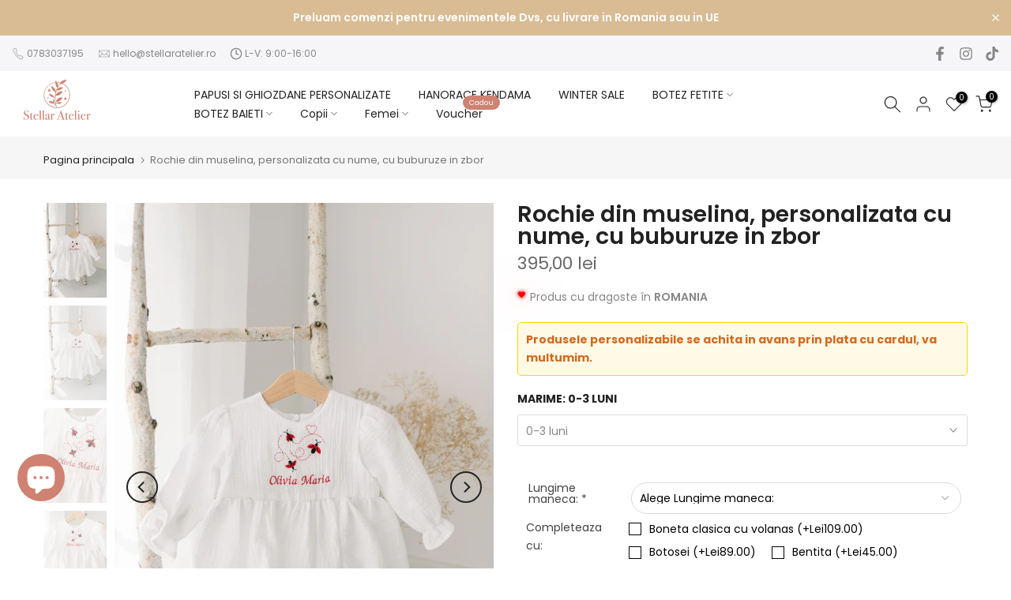

--- FILE ---
content_type: text/html; charset=utf-8
request_url: https://stellaratelier.ro/?section_id=search-hidden
body_size: 1518
content:
<div id="shopify-section-search-hidden" class="shopify-section"><div class="t4s-drawer__header">
    <span class="is--login" aria-hidden="false">Cauta produse pe site</span>
    <button class="t4s-drawer__close" data-drawer-close aria-label="Inchide cautarea"><svg class="t4s-iconsvg-close" role="presentation" viewBox="0 0 16 14"><path d="M15 0L1 14m14 0L1 0" stroke="currentColor" fill="none" fill-rule="evenodd"></path></svg></button>
  </div>
  <form data-frm-search action="/search" method="get" class="t4s-mini-search__frm t4s-pr" role="search"><div class="t4s-mini-search__btns t4s-pr t4s-oh">
      <input data-input-search class="t4s-mini-search__input" autocomplete="off" type="text" name="q" placeholder="Cauta...">
      <button data-submit-search class="t4s-mini-search__submit t4s-btn-loading__svg" type="submit">
        <svg class="t4s-btn-op0" viewBox="0 0 18 19" width="16"><path fill-rule="evenodd" clip-rule="evenodd" d="M11.03 11.68A5.784 5.784 0 112.85 3.5a5.784 5.784 0 018.18 8.18zm.26 1.12a6.78 6.78 0 11.72-.7l5.4 5.4a.5.5 0 11-.71.7l-5.41-5.4z" fill="currentColor"></path></svg>
        <div class="t4s-loading__spinner t4s-dn">
          <svg width="16" height="16" aria-hidden="true" focusable="false" role="presentation" class="t4s-svg__spinner" viewBox="0 0 66 66" xmlns="http://www.w3.org/2000/svg"><circle class="t4s-path" fill="none" stroke-width="6" cx="33" cy="33" r="30"></circle></svg>
        </div>
      </button>
    </div><div data-listsuggest-search data-listKey class="t4s-mini-search__keys"></div>
  </form><div data-title-search class="t4s-mini-search__title">Sugestii?</div><div class="t4s-drawer__content">
    <div class="t4s-drawer__main">
      <div data-t4s-scroll-me class="t4s-drawer__scroll t4s-current-scrollbar">

        <div data-skeleton-search class="t4s-skeleton_wrap t4s-dn"><div class="t4s-row t4s-space-item-inner">
            <div class="t4s-col-auto t4s-col-item t4s-widget_img_pr"><div class="t4s-skeleton_img"></div></div>
            <div class="t4s-col t4s-col-item t4s-widget_if_pr"><div class="t4s-skeleton_txt1"></div><div class="t4s-skeleton_txt2"></div></div>
          </div><div class="t4s-row t4s-space-item-inner">
            <div class="t4s-col-auto t4s-col-item t4s-widget_img_pr"><div class="t4s-skeleton_img"></div></div>
            <div class="t4s-col t4s-col-item t4s-widget_if_pr"><div class="t4s-skeleton_txt1"></div><div class="t4s-skeleton_txt2"></div></div>
          </div><div class="t4s-row t4s-space-item-inner">
            <div class="t4s-col-auto t4s-col-item t4s-widget_img_pr"><div class="t4s-skeleton_img"></div></div>
            <div class="t4s-col t4s-col-item t4s-widget_if_pr"><div class="t4s-skeleton_txt1"></div><div class="t4s-skeleton_txt2"></div></div>
          </div><div class="t4s-row t4s-space-item-inner">
            <div class="t4s-col-auto t4s-col-item t4s-widget_img_pr"><div class="t4s-skeleton_img"></div></div>
            <div class="t4s-col t4s-col-item t4s-widget_if_pr"><div class="t4s-skeleton_txt1"></div><div class="t4s-skeleton_txt2"></div></div>
          </div></div>
        <div data-results-search class="t4s-mini-search__content t4s_ratioadapt"><div class="t4s-row t4s-space-item-inner t4s-widget__pr">
	<div class="t4s-col-item t4s-col t4s-widget_img_pr"><a class="t4s-d-block t4s-pr t4s-oh t4s_ratio t4s-bg-11" href="/products/pantaloni-din-in-prespalat-strawberry-red-424804214" style="background: url(//stellaratelier.ro/cdn/shop/files/ff27fb527f0592a7e94f632f14fec848642028fa.jpg?v=1769251775&width=1);--aspect-ratioapt: 0.75">
				<img class="lazyloadt4s" data-src="//stellaratelier.ro/cdn/shop/files/ff27fb527f0592a7e94f632f14fec848642028fa.jpg?v=1769251775&width=1" data-widths="[100,200,400,600,700]" data-optimumx="2" data-sizes="auto" src="[data-uri]" width="1536" height="2048" alt="A pair of red pants with a button waistband and cuffs.">
			</a></div>
	<div class="t4s-col-item t4s-col t4s-widget_if_pr">
		<a href="/products/pantaloni-din-in-prespalat-strawberry-red-424804214" class="t4s-d-block t4s-widget__pr-title">Pantaloni din IN prespalat, Strawberry red</a><div class="t4s-widget__pr-price"data-pr-price>349,00 lei
</div></div>
</div>
 <div class="t4s-row t4s-space-item-inner t4s-widget__pr">
	<div class="t4s-col-item t4s-col t4s-widget_img_pr"><a class="t4s-d-block t4s-pr t4s-oh t4s_ratio t4s-bg-11" href="/products/pantaloni-din-in-prespalat-camel-424804362" style="background: url(//stellaratelier.ro/cdn/shop/files/22cadc2a91990af5ce611c4046743e04f893c46a.jpg?v=1769251775&width=1);--aspect-ratioapt: 0.75">
				<img class="lazyloadt4s" data-src="//stellaratelier.ro/cdn/shop/files/22cadc2a91990af5ce611c4046743e04f893c46a.jpg?v=1769251775&width=1" data-widths="[100,200,400,600,700]" data-optimumx="2" data-sizes="auto" src="[data-uri]" width="1536" height="2048" alt="A pair of tan-colored trousers with a button waistband and cuffs.">
			</a></div>
	<div class="t4s-col-item t4s-col t4s-widget_if_pr">
		<a href="/products/pantaloni-din-in-prespalat-camel-424804362" class="t4s-d-block t4s-widget__pr-title">Pantaloni din IN prespalat, Camel</a><div class="t4s-widget__pr-price"data-pr-price>349,00 lei
</div></div>
</div>
 <div class="t4s-row t4s-space-item-inner t4s-widget__pr">
	<div class="t4s-col-item t4s-col t4s-widget_img_pr"><a class="t4s-d-block t4s-pr t4s-oh t4s_ratio t4s-bg-11" href="/products/pantaloni-din-in-prespalat-blue-424801757" style="background: url(//stellaratelier.ro/cdn/shop/files/0d7794f9c2014ca6b2006b786453659f93377126.jpg?v=1769251775&width=1);--aspect-ratioapt: 0.75">
				<img class="lazyloadt4s" data-src="//stellaratelier.ro/cdn/shop/files/0d7794f9c2014ca6b2006b786453659f93377126.jpg?v=1769251775&width=1" data-widths="[100,200,400,600,700]" data-optimumx="2" data-sizes="auto" src="[data-uri]" width="1536" height="2048" alt="A pair of blue, form-fitting pants with a button waistband.">
			</a></div>
	<div class="t4s-col-item t4s-col t4s-widget_if_pr">
		<a href="/products/pantaloni-din-in-prespalat-blue-424801757" class="t4s-d-block t4s-widget__pr-title">Pantaloni din IN prespalat, Blue</a><div class="t4s-widget__pr-price"data-pr-price>349,00 lei
</div></div>
</div>
 <div class="t4s-row t4s-space-item-inner t4s-widget__pr">
	<div class="t4s-col-item t4s-col t4s-widget_img_pr"></div>
	<div class="t4s-col-item t4s-col t4s-widget_if_pr">
		<a href="/products/pantaloni-din-in-prespalat-toffee-brown-424806839" class="t4s-d-block t4s-widget__pr-title">Pantaloni din IN prespalat, Toffee Brown</a><div class="t4s-widget__pr-price"data-pr-price>349,00 lei
</div></div>
</div>
 <div class="t4s-row t4s-space-item-inner t4s-widget__pr">
	<div class="t4s-col-item t4s-col t4s-widget_img_pr"><a class="t4s-d-block t4s-pr t4s-oh t4s_ratio t4s-bg-11" href="/products/pantaloni-din-in-prespalat-rooibos-424803988" style="background: url(//stellaratelier.ro/cdn/shop/files/687a5320ab161c1e5e2638173ce3735887ade275.jpg?v=1769251774&width=1);--aspect-ratioapt: 0.6675925925925926">
				<img class="lazyloadt4s" data-src="//stellaratelier.ro/cdn/shop/files/687a5320ab161c1e5e2638173ce3735887ade275.jpg?v=1769251774&width=1" data-widths="[100,200,400,600,700]" data-optimumx="2" data-sizes="auto" src="[data-uri]" width="721" height="1080" alt="A woman wearing a white blouse and red pants stands confidently against a white background.">
			</a></div>
	<div class="t4s-col-item t4s-col t4s-widget_if_pr">
		<a href="/products/pantaloni-din-in-prespalat-rooibos-424803988" class="t4s-d-block t4s-widget__pr-title">Pantaloni din IN prespalat, Rooibos</a><div class="t4s-widget__pr-price"data-pr-price>349,00 lei
</div></div>
</div>
 </div>
      </div>
    </div><div data-viewAll-search class="t4s-drawer__bottom">
          <a href="/collections/oferta-search" class="t4s-mini-search__viewAll t4s-d-block">Vezi toate <svg width="16" xmlns="http://www.w3.org/2000/svg" viewBox="0 0 32 32"><path d="M 18.71875 6.78125 L 17.28125 8.21875 L 24.0625 15 L 4 15 L 4 17 L 24.0625 17 L 17.28125 23.78125 L 18.71875 25.21875 L 27.21875 16.71875 L 27.90625 16 L 27.21875 15.28125 Z"/></svg></a>
        </div></div></div>

--- FILE ---
content_type: text/html; charset=utf-8
request_url: https://stellaratelier.ro/products/rochie-din-muselina-personalizata-cu-nume-cu-buburuze-in-zbor/?section_id=popups
body_size: 1831
content:
<div id="shopify-section-popups" class="shopify-section t4s-section-popup t4s-section-admn2-fixed"><style data-shopify>#t4s-popup__newsletter {
					    max-width: 530px !important;
					    background-color: var(--t4s-light-color);
							margin: 30px auto;
						}
						#t4s-popup__newsletter:not(.t4s-news-layout1) {
							max-width: 800px !important;
						}
						.t4s-popup-newsletter-form {
							padding: 30px;
						}
						.t4s-popup-newsletter-form .t4s-news-heading {
							font-size: 18px;
						    line-height: 30px;
						    margin-top: 0;
						    margin-bottom:10px;
						    color: var(--heading-color)
						}
						.t4s-popup-newsletter-form .t4s-news-subheading {
						    margin-bottom:10px;
						}
						.t4s-popup-newsletter-form form {
							margin-bottom: 10px;
						}
						.t4s-popup-news-footer,
						.t4s-popup-news-checkzone {
							font-size: 12px;
						}
						.t4s-news-layout3 > .t4s-row {
							flex-direction: row-reverse;
						}
						.t4s-popup-news-checkzone .t4s-popup_new_checkbox {
							display:none;
						}
						.t4s-popup-news-checkzone .t4s-popup_new_checkbox + label {
		    				cursor: pointer;
						}
						.t4s-popup-news-checkzone .t4s-popup_new_checkbox + label::before {
							content: '';
					    display: inline-block;
					    margin-right: 10px;
					    width: 16px;
					    height: 16px;
					    min-width: 16px;
					    border: 1px solid #d4d6d8;
					    background: #fff;
					    box-shadow: 0 1px rgb(212 214 216 / 40%);
					    border-radius: 2px;
					    -webkit-appearance: none;
					    position: relative;
	    				top: 3px;
	    				box-shadow: none;
					    background-size: cover;
					    background-repeat: no-repeat;
					    background-position: 50%;
					    transition: .2s ease-in-out;
						}
						.t4s-popup-news-checkzone .t4s-popup_new_checkbox:checked + label::before {
							background-color: var(--accent-color);
		    				border-color: var(--accent-color);
						}
						.t4s-popup-news-checkzone .t4s-popup_new_checkbox~svg {
							display: block;
					    width: 12px;
					    height: 12px;
					    fill: #fff;
					    position: absolute;
					    top: 5px;
					    left: 2px;
					    pointer-events: none;
					    transform: scale(0);
					    -webkit-transform: scale(0);
					    -webkit-transition: .25s ease-in-out;
					    transition: .25s ease-in-out;
						}
						.t4s-popup-news-checkzone .t4s-popup_new_checkbox:checked~svg {
					    transform: scale(1);
	    				-webkit-transform: scale(1);
						}
				   	#t4s-form-popups .t4s-newsletter__response > div {
				   	 	position: static;
					    z-index: 2;
					    background-color: #fff;
					    padding: 5px 15px;
		    			 color: var(--t4s-success-color);
		    			 background: rgba(var(--t4s-success-color-rgb),.1);
					    border: solid 1px var(--t4s-success-color);
					    border-radius: var(--btn-radius);
					    text-align: start;
					    margin: 10px 0;
					    font-size: 13px;
					    display: inline-block;
					  }
				   	#t4s-form-popups .t4s-newsletter__response .t4s-newsletter__error {
					   	border-color: var(--t4s-error-color);
		    			color: var(--t4s-error-color);
		    			background: rgba(var(--t4s-error-color-rgb),.1);
			   		}
				  	#t4s-form-popups .t4s-newsletter__response .t4s-newsletter__success svg {
					    fill: currentColor;
					    width: 16px;
					    margin: 5px;
					    display: inline-block;
					    vertical-align: middle;
					  }
	        	@media(max-width: 767px) {
		        	.t4s-popup-newsletter-form {
		        		padding: 30px 15px;
		        	}
	        	}</style><div id="t4s-popup__newsletter" data-block="newsletter_4bMjcM" class="mfp-with-anim mfp-hide t4s-text-center t4s-news-layout1 t4s_ratioadapt t4s_position_8 t4s_cover" data-stt='{ "number_pages": 2,"pp_version": 1,"after": "scroll","time_delay": 14000,"scroll_delay": 2750,"day_next": 5,"isMobile":true }'>
			   	<div class="t4s-row t4s-gx-0 t4s-gy-0  t4s-row-cols-1 ">
			   			<div class="t4s-col-item t4s_ratio" style="--aspect-ratioapt: 1.4977533699450825">
								<img class="lazyloadt4s t4s-lz--fadeIn t4s-obj-eff" data-src="//stellaratelier.ro/cdn/shop/files/hainelanafiarta-47.jpg?v=1712398781&width=1" data-widths="[100,200,400,600,700,800,900,1000,1200,1400,1600]" data-optimumx="2" data-sizes="auto" src="[data-uri]" width="3000" height="2003" alt="">
								<span class="lazyloadt4s-loader is-bg-img" style="background: url(//stellaratelier.ro/cdn/shop/files/hainelanafiarta-47.jpg?v=1712398781&width=1);"></span>
			   			</div>
			   		
			   		<div class="t4s-col-item"style="--animation: ;--delay-animation:s;--input-cl: #878787;--border-cl: #000000;--btn-cl: #ffffff;--btn-bg-cl: #222222;--btn-hover-cl: #ffffff;--btn-hover-bg-cl: #cf8272; --mgb: px;--mgb-mb: px;--form-width:px;--form-width-mb:px;">
			   			<div class="t4s-popup-newsletter-form">
					   	 <h4 class="t4s-news-heading">Vrei transport gratuit la prima ta comanda?</h4>
					   	 <p class="t4s-news-subheading">Aboneaza-te la Newsletter si bucura-te de livrare gratuita pentru produsele tale preferate!</p>
<form method="post" action="/contact#t4s-form-popups" id="t4s-form-popups" accept-charset="UTF-8" class="t4s-pr t4s-z-100 t4s-newsletter__form" data-form-mail-agree=""><input type="hidden" name="form_type" value="customer" /><input type="hidden" name="utf8" value="✓" /><input type="hidden" name="contact[tags]" value="newsletter">
        <div class="t4s-newsletter__fields">
           <div class="t4s-newsletter__inner t4s-row t4s-g-0 t4s-pr t4s-oh ">
              <div class="t4s-col t4s-col-item is--col-email"><input type="email" name="contact[email]" placeholder="Email"  value="" class="t4s-text-center t4s-text-md-start t4s-newsletter__email" required="required"></div>
              <div class="t4s-col-auto t4s-col-item is--col-btn">
                <button data-agreeMail-btn type="submit" class="t4s-w-100 t4s-newsletter__submit t4s-truncate t4s-btn-loading__svg">
                  <span class="t4s-newsletter__text">Aboneaza-te
</span>
                  <span class="t4s-loading__spinner t4s-dn">
                    <svg width="16" height="16" aria-hidden="true" focusable="false" role="presentation" class="t4s-svg__spinner" viewBox="0 0 66 66" xmlns="http://www.w3.org/2000/svg"><circle class="t4s-path" fill="none" stroke-width="6" cx="33" cy="33" r="30"></circle></svg>
                  </span>
                </button>
              </div>
           </div><div class="t4s-clearfix"></div><p class="t4s-agree__checkbox t4s-pr t4s-d-inline-block ">
      <input type="checkbox" data-agreeMail-checkbox id="t4s-agree_popups" name="t4s-agree_popups" required="required">
      <label for="t4s-agree_popups">I agree with the <a href="/policies/terms-of-service" class="t4s-text__link">terms and conditions</a>.</label>
      <svg class="t4s-dn t4s-icon_checked" viewBox="0 0 24 24"><path d="M9 20l-7-7 3-3 4 4L19 4l3 3z"></path></svg>
    </p></div>
         <div data-new-response-form class="t4s-newsletter__response"></div></form></div>
				    </div>
		      </div>
			  </div></div>

--- FILE ---
content_type: text/javascript
request_url: https://stellaratelier.ro/cdn/shop/t/8/assets/interactable.min.js?v=104882702397881428011739424912
body_size: 62341
content:
!(function (e, t) {
    "object" == typeof exports && "undefined" != typeof module ? t(exports) : "function" == typeof define && define.amd ? define(["exports"], t) : t(((e = "undefined" != typeof globalThis ? globalThis : e || self).FloatingUIT4sCore = {}));
})(this, function (e) {
    "use strict";
    function t(e) {
        return e.split("-")[0];
    }
    function n(e) {
        return e.split("-")[1];
    }
    function i(e) {
        return ["top", "bottom"].includes(t(e)) ? "x" : "y";
    }
    function o(e) {
        return "y" === e ? "height" : "width";
    }
    function a(e, a, s) {
        let { reference: r, floating: l } = e;
        const c = r.x + r.width / 2 - l.width / 2,
            d = r.y + r.height / 2 - l.height / 2,
            u = i(a),
            p = o(u),
            m = r[p] / 2 - l[p] / 2,
            f = "x" === u;
        let h;
        switch (t(a)) {
            case "top":
                h = { x: c, y: r.y - l.height };
                break;
            case "bottom":
                h = { x: c, y: r.y + r.height };
                break;
            case "right":
                h = { x: r.x + r.width, y: d };
                break;
            case "left":
                h = { x: r.x - l.width, y: d };
                break;
            default:
                h = { x: r.x, y: r.y };
        }
        switch (n(a)) {
            case "start":
                h[u] -= m * (s && f ? -1 : 1);
                break;
            case "end":
                h[u] += m * (s && f ? -1 : 1);
        }
        return h;
    }
    function s(e) {
        return "number" != typeof e
            ? (function (e) {
                  return { top: 0, right: 0, bottom: 0, left: 0, ...e };
              })(e)
            : { top: e, right: e, bottom: e, left: e };
    }
    function r(e) {
        return { ...e, top: e.y, left: e.x, right: e.x + e.width, bottom: e.y + e.height };
    }
    async function l(e, t) {
        var n;
        void 0 === t && (t = {});
        const { x: i, y: o, platform: a, rects: l, elements: c, strategy: d } = e,
            { boundary: u = "clippingAncestors", rootBoundary: p = "viewport", elementContext: m = "floating", altBoundary: f = !1, padding: h = 0 } = t,
            g = s(h),
            v = c[f ? ("floating" === m ? "reference" : "floating") : m],
            T = r(
                await a.getClippingRect({
                    element: null == (n = await (null == a.isElement ? void 0 : a.isElement(v))) || n ? v : v.contextElement || (await (null == a.getDocumentElement ? void 0 : a.getDocumentElement(c.floating))),
                    boundary: u,
                    rootBoundary: p,
                })
            ),
            y = r(
                a.convertOffsetParentRelativeRectToViewportRelativeRect
                    ? await a.convertOffsetParentRelativeRectToViewportRelativeRect({
                          rect: "floating" === m ? { ...l.floating, x: i, y: o } : l.reference,
                          offsetParent: await (null == a.getOffsetParent ? void 0 : a.getOffsetParent(c.floating)),
                          strategy: d,
                      })
                    : l[m]
            );
        return { top: T.top - y.top + g.top, bottom: y.bottom - T.bottom + g.bottom, left: T.left - y.left + g.left, right: y.right - T.right + g.right };
    }
    function c(e, t, n) {
        return v(e, g(t, n));
    }
    function d(e) {
        return e.replace(/left|right|bottom|top/g, (e) => T[e]);
    }
    function u(e, t, a) {
        void 0 === a && (a = !1);
        const s = n(e),
            r = i(e),
            l = o(r);
        let c = "x" === r ? (s === (a ? "end" : "start") ? "right" : "left") : "start" === s ? "bottom" : "top";
        return t.reference[l] > t.floating[l] && (c = d(c)), { main: c, cross: d(c) };
    }
    function p(e) {
        return e.replace(/start|end/g, (e) => y[e]);
    }
    function m(e, t) {
        return { top: e.top - t.height, right: e.right - t.width, bottom: e.bottom - t.height, left: e.left - t.width };
    }
    function f(e) {
        return S.some((t) => e[t] >= 0);
    }
    function h(e) {
        return "x" === e ? "y" : "x";
    }
    const g = Math.min,
        v = Math.max,
        T = { left: "right", right: "left", bottom: "top", top: "bottom" },
        y = { start: "end", end: "start" },
        S = ["top", "right", "bottom", "left"],
        w = S.reduce((e, t) => e.concat(t, t + "-start", t + "-end"), []);
    (e.arrow = (e) => ({
        name: "arrow",
        options: e,
        async fn(t) {
            const { element: n, padding: a = 0 } = null != e ? e : {},
                { x: r, y: l, placement: d, rects: u, platform: p } = t;
            if (null == n) return {};
            const m = s(a),
                f = { x: r, y: l },
                h = i(d),
                g = o(h),
                v = await p.getDimensions(n),
                T = "y" === h ? "top" : "left",
                y = "y" === h ? "bottom" : "right",
                S = u.reference[g] + u.reference[h] - f[h] - u.floating[g],
                w = f[h] - u.reference[h],
                b = await (null == p.getOffsetParent ? void 0 : p.getOffsetParent(n)),
                x = b ? ("y" === h ? b.clientHeight || 0 : b.clientWidth || 0) : 0,
                C = S / 2 - w / 2,
                _ = m[T],
                P = x - v[g] - m[y],
                k = x / 2 - v[g] / 2 + C,
                I = c(_, k, P);
            return { data: { [h]: I, centerOffset: k - I } };
        },
    })),
        (e.autoPlacement = function (e) {
            return (
                void 0 === e && (e = {}),
                {
                    name: "autoPlacement",
                    options: e,
                    async fn(i) {
                        var o, a, s, r, c;
                        const { x: d, y: m, rects: f, middlewareData: h, placement: g, platform: v, elements: T } = i,
                            { alignment: y = null, allowedPlacements: S = w, autoAlignment: b = !0, ...x } = e,
                            C = (function (e, i, o) {
                                return (e ? [...o.filter((t) => n(t) === e), ...o.filter((t) => n(t) !== e)] : o.filter((e) => t(e) === e)).filter((t) => !e || n(t) === e || (!!i && p(t) !== t));
                            })(y, b, S),
                            _ = await l(i, x),
                            P = null != (o = null == (a = h.autoPlacement) ? void 0 : a.index) ? o : 0,
                            k = C[P],
                            { main: I, cross: D } = u(k, f, await (null == v.isRTL ? void 0 : v.isRTL(T.floating)));
                        if (g !== k) return { x: d, y: m, reset: { skip: !1, placement: C[0] } };
                        const A = [_[t(k)], _[I], _[D]],
                            M = [...(null != (s = null == (r = h.autoPlacement) ? void 0 : r.overflows) ? s : []), { placement: k, overflows: A }],
                            E = C[P + 1];
                        if (E) return { data: { index: P + 1, overflows: M }, reset: { skip: !1, placement: E } };
                        const R = M.slice().sort((e, t) => e.overflows[0] - t.overflows[0]),
                            O =
                                null ==
                                (c = R.find((e) => {
                                    let { overflows: t } = e;
                                    return t.every((e) => e <= 0);
                                }))
                                    ? void 0
                                    : c.placement;
                        return { reset: { placement: null != O ? O : R[0].placement } };
                    },
                }
            );
        }),
        (e.computePosition = async (e, t, n) => {
            const { placement: i = "bottom", strategy: o = "absolute", middleware: s = [], platform: r } = n,
                l = await (null == r.isRTL ? void 0 : r.isRTL(t));
            let c = await r.getElementRects({ reference: e, floating: t, strategy: o }),
                { x: d, y: u } = a(c, i, l),
                p = i,
                m = {};
            const f = new Set();
            for (let n = 0; n < s.length; n++) {
                const { name: h, fn: g } = s[n];
                if (f.has(h)) continue;
                const { x: v, y: T, data: y, reset: S } = await g({ x: d, y: u, initialPlacement: i, placement: p, strategy: o, middlewareData: m, rects: c, platform: r, elements: { reference: e, floating: t } });
                (d = null != v ? v : d),
                    (u = null != T ? T : u),
                    (m = { ...m, [h]: { ...m[h], ...y } }),
                    S &&
                        ("object" == typeof S &&
                            (S.placement && (p = S.placement), S.rects && (c = !0 === S.rects ? await r.getElementRects({ reference: e, floating: t, strategy: o }) : S.rects), ({ x: d, y: u } = a(c, p, l)), !1 !== S.skip && f.add(h)),
                        (n = -1));
            }
            return { x: d, y: u, placement: p, strategy: o, middlewareData: m };
        }),
        (e.detectOverflow = l),
        (e.flip = function (e) {
            return (
                void 0 === e && (e = {}),
                {
                    name: "flip",
                    options: e,
                    async fn(n) {
                        var i;
                        const { placement: o, middlewareData: a, rects: s, initialPlacement: r, platform: c, elements: m } = n,
                            { mainAxis: f = !0, crossAxis: h = !0, fallbackPlacements: g, fallbackStrategy: v = "bestFit", flipAlignment: T = !0, ...y } = e,
                            S = t(o),
                            w = [
                                r,
                                ...(g ||
                                    (S !== r && T
                                        ? (function (e) {
                                              const t = d(e);
                                              return [p(e), t, p(t)];
                                          })(r)
                                        : [d(r)])),
                            ],
                            b = await l(n, y),
                            x = [];
                        let C = (null == (i = a.flip) ? void 0 : i.overflows) || [];
                        if ((f && x.push(b[S]), h)) {
                            const { main: e, cross: t } = u(o, s, await (null == c.isRTL ? void 0 : c.isRTL(m.floating)));
                            x.push(b[e], b[t]);
                        }
                        if (((C = [...C, { placement: o, overflows: x }]), !x.every((e) => e <= 0))) {
                            var _, P;
                            const e = (null != (_ = null == (P = a.flip) ? void 0 : P.index) ? _ : 0) + 1,
                                t = w[e];
                            if (t) return { data: { index: e, overflows: C }, reset: { skip: !1, placement: t } };
                            let n = "bottom";
                            switch (v) {
                                case "bestFit": {
                                    var k;
                                    const e = null == (k = C.slice().sort((e, t) => e.overflows.filter((e) => e > 0).reduce((e, t) => e + t, 0) - t.overflows.filter((e) => e > 0).reduce((e, t) => e + t, 0))[0]) ? void 0 : k.placement;
                                    e && (n = e);
                                    break;
                                }
                                case "initialPlacement":
                                    n = r;
                            }
                            return { reset: { placement: n } };
                        }
                        return {};
                    },
                }
            );
        }),
        (e.hide = function (e) {
            let { strategy: t = "referenceHidden", ...n } = void 0 === e ? {} : e;
            return {
                name: "hide",
                async fn(e) {
                    const { rects: i } = e;
                    switch (t) {
                        case "referenceHidden": {
                            const t = m(await l(e, { ...n, elementContext: "reference" }), i.reference);
                            return { data: { referenceHiddenOffsets: t, referenceHidden: f(t) } };
                        }
                        case "escaped": {
                            const t = m(await l(e, { ...n, altBoundary: !0 }), i.floating);
                            return { data: { escapedOffsets: t, escaped: f(t) } };
                        }
                        default:
                            return {};
                    }
                },
            };
        }),
        (e.inline = function (e) {
            return (
                void 0 === e && (e = {}),
                {
                    name: "inline",
                    options: e,
                    async fn(n) {
                        var o;
                        const { placement: a, elements: l, rects: c, platform: d, strategy: u } = n,
                            { padding: p = 2, x: m, y: f } = e,
                            h = r(
                                d.convertOffsetParentRelativeRectToViewportRelativeRect
                                    ? await d.convertOffsetParentRelativeRectToViewportRelativeRect({ rect: c.reference, offsetParent: await (null == d.getOffsetParent ? void 0 : d.getOffsetParent(l.floating)), strategy: u })
                                    : c.reference
                            ),
                            T = null != (o = await (null == d.getClientRects ? void 0 : d.getClientRects(l.reference))) ? o : [],
                            y = s(p);
                        return {
                            reset: {
                                rects: await d.getElementRects({
                                    reference: {
                                        getBoundingClientRect: function () {
                                            var e;
                                            if (2 === T.length && T[0].left > T[1].right && null != m && null != f)
                                                return null != (e = T.find((e) => m > e.left - y.left && m < e.right + y.right && f > e.top - y.top && f < e.bottom + y.bottom)) ? e : h;
                                            if (T.length >= 2) {
                                                if ("x" === i(a)) {
                                                    const e = T[0],
                                                        n = T[T.length - 1],
                                                        i = "top" === t(a),
                                                        o = e.top,
                                                        s = n.bottom,
                                                        r = i ? e.left : n.left,
                                                        l = i ? e.right : n.right;
                                                    return { top: o, bottom: s, left: r, right: l, width: l - r, height: s - o, x: r, y: o };
                                                }
                                                const e = "left" === t(a),
                                                    n = v(...T.map((e) => e.right)),
                                                    o = g(...T.map((e) => e.left)),
                                                    s = T.filter((t) => (e ? t.left === o : t.right === n)),
                                                    r = s[0].top,
                                                    l = s[s.length - 1].bottom;
                                                return { top: r, bottom: l, left: o, right: n, width: n - o, height: l - r, x: o, y: r };
                                            }
                                            return h;
                                        },
                                    },
                                    floating: l.floating,
                                    strategy: u,
                                }),
                            },
                        };
                    },
                }
            );
        }),
        (e.limitShift = function (e) {
            return (
                void 0 === e && (e = {}),
                {
                    options: e,
                    fn(n) {
                        const { x: o, y: a, placement: s, rects: r, middlewareData: l } = n,
                            { offset: c = 0, mainAxis: d = !0, crossAxis: u = !0 } = e,
                            p = { x: o, y: a },
                            m = i(s),
                            f = h(m);
                        let g = p[m],
                            v = p[f];
                        const T = "function" == typeof c ? c({ ...r, placement: s }) : c,
                            y = "number" == typeof T ? { mainAxis: T, crossAxis: 0 } : { mainAxis: 0, crossAxis: 0, ...T };
                        if (d) {
                            const e = "y" === m ? "height" : "width",
                                t = r.reference[m] - r.floating[e] + y.mainAxis,
                                n = r.reference[m] + r.reference[e] - y.mainAxis;
                            g < t ? (g = t) : g > n && (g = n);
                        }
                        if (u) {
                            var S, w, b, x;
                            const e = "y" === m ? "width" : "height",
                                n = ["top", "left"].includes(t(s)),
                                i = r.reference[f] - r.floating[e] + (n && null != (S = null == (w = l.offset) ? void 0 : w[f]) ? S : 0) + (n ? 0 : y.crossAxis),
                                o = r.reference[f] + r.reference[e] + (n ? 0 : null != (b = null == (x = l.offset) ? void 0 : x[f]) ? b : 0) - (n ? y.crossAxis : 0);
                            v < i ? (v = i) : v > o && (v = o);
                        }
                        return { [m]: g, [f]: v };
                    },
                }
            );
        }),
        (e.offset = function (e) {
            return (
                void 0 === e && (e = 0),
                {
                    name: "offset",
                    options: e,
                    async fn(o) {
                        const { x: a, y: s, placement: r, rects: l, platform: c, elements: d } = o,
                            u = (function (e, o, a, s) {
                                void 0 === s && (s = !1);
                                const r = t(e),
                                    l = n(e),
                                    c = "x" === i(e),
                                    d = ["left", "top"].includes(r) ? -1 : 1;
                                let u = 1;
                                "end" === l && (u = -1), s && c && (u *= -1);
                                const p = "function" == typeof a ? a({ ...o, placement: e }) : a,
                                    { mainAxis: m, crossAxis: f } = "number" == typeof p ? { mainAxis: p, crossAxis: 0 } : { mainAxis: 0, crossAxis: 0, ...p };
                                return c ? { x: f * u, y: m * d } : { x: m * d, y: f * u };
                            })(r, l, e, await (null == c.isRTL ? void 0 : c.isRTL(d.floating)));
                        return { x: a + u.x, y: s + u.y, data: u };
                    },
                }
            );
        }),
        (e.rectToClientRect = r),
        (e.shift = function (e) {
            return (
                void 0 === e && (e = {}),
                {
                    name: "shift",
                    options: e,
                    async fn(n) {
                        const { x: o, y: a, placement: s } = n,
                            {
                                mainAxis: r = !0,
                                crossAxis: d = !1,
                                limiter: u = {
                                    fn: (e) => {
                                        let { x: t, y: n } = e;
                                        return { x: t, y: n };
                                    },
                                },
                                ...p
                            } = e,
                            m = { x: o, y: a },
                            f = await l(n, p),
                            g = i(t(s)),
                            v = h(g);
                        let T = m[g],
                            y = m[v];
                        if (r) {
                            const e = "y" === g ? "bottom" : "right";
                            T = c(T + f["y" === g ? "top" : "left"], T, T - f[e]);
                        }
                        if (d) {
                            const e = "y" === v ? "bottom" : "right";
                            y = c(y + f["y" === v ? "top" : "left"], y, y - f[e]);
                        }
                        const S = u.fn({ ...n, [g]: T, [v]: y });
                        return { ...S, data: { x: S.x - o, y: S.y - a } };
                    },
                }
            );
        }),
        (e.size = function (e) {
            return (
                void 0 === e && (e = {}),
                {
                    name: "size",
                    options: e,
                    async fn(i) {
                        const { placement: o, rects: a, platform: s, elements: r } = i,
                            { apply: c, ...d } = e,
                            u = await l(i, d),
                            p = t(o),
                            m = n(o);
                        let f, h;
                        "top" === p || "bottom" === p ? ((f = p), (h = m === ((await (null == s.isRTL ? void 0 : s.isRTL(r.floating))) ? "start" : "end") ? "left" : "right")) : ((h = p), (f = "end" === m ? "top" : "bottom"));
                        const g = v(u.left, 0),
                            T = v(u.right, 0),
                            y = v(u.top, 0),
                            S = v(u.bottom, 0),
                            w = {
                                height: a.floating.height - (["left", "right"].includes(o) ? 2 * (0 !== y || 0 !== S ? y + S : v(u.top, u.bottom)) : u[f]),
                                width: a.floating.width - (["top", "bottom"].includes(o) ? 2 * (0 !== g || 0 !== T ? g + T : v(u.left, u.right)) : u[h]),
                            };
                        return null == c || c({ ...w, ...a }), { reset: { rects: !0 } };
                    },
                }
            );
        }),
        Object.defineProperty(e, "__esModule", { value: !0 });
}),
    (function (e, t) {
        "object" == typeof exports && "undefined" != typeof module
            ? t(exports, require("@floating-ui/core"))
            : "function" == typeof define && define.amd
            ? define(["exports", "@floating-ui/core"], t)
            : t(((e = "undefined" != typeof globalThis ? globalThis : e || self).FloatingUIT4sDOM = {}), e.FloatingUIT4sCore);
    })(this, function (e, t) {
        "use strict";
        function n(e) {
            return "[object Window]" === (null == e ? void 0 : e.toString());
        }
        function i(e) {
            if (null == e) return window;
            if (!n(e)) {
                const t = e.ownerDocument;
                return (t && t.defaultView) || window;
            }
            return e;
        }
        function o(e) {
            return i(e).getComputedStyle(e);
        }
        function a(e) {
            return n(e) ? "" : e ? (e.nodeName || "").toLowerCase() : "";
        }
        function s(e) {
            return e instanceof i(e).HTMLElement;
        }
        function r(e) {
            return e instanceof i(e).Element;
        }
        function l(e) {
            return e instanceof i(e).ShadowRoot || e instanceof ShadowRoot;
        }
        function c(e) {
            const { overflow: t, overflowX: n, overflowY: i } = o(e);
            return /auto|scroll|overlay|hidden/.test(t + i + n);
        }
        function d(e) {
            return ["table", "td", "th"].includes(a(e));
        }
        function u(e) {
            const t = navigator.userAgent.toLowerCase().includes("firefox"),
                n = o(e);
            return "none" !== n.transform || "none" !== n.perspective || "paint" === n.contain || ["transform", "perspective"].includes(n.willChange) || (t && "filter" === n.willChange) || (t && !!n.filter && "none" !== n.filter);
        }
        function p(e, t) {
            void 0 === t && (t = !1);
            const n = e.getBoundingClientRect();
            let i = 1,
                o = 1;
            return (
                t && s(e) && ((i = (e.offsetWidth > 0 && _(n.width) / e.offsetWidth) || 1), (o = (e.offsetHeight > 0 && _(n.height) / e.offsetHeight) || 1)),
                { width: n.width / i, height: n.height / o, top: n.top / o, right: n.right / i, bottom: n.bottom / o, left: n.left / i, x: n.left / i, y: n.top / o }
            );
        }
        function m(e) {
            return (((t = e) instanceof i(t).Node ? e.ownerDocument : e.document) || window.document).documentElement;
            var t;
        }
        function f(e) {
            return n(e) ? { scrollLeft: e.pageXOffset, scrollTop: e.pageYOffset } : { scrollLeft: e.scrollLeft, scrollTop: e.scrollTop };
        }
        function h(e) {
            return p(m(e)).left + f(e).scrollLeft;
        }
        function g(e) {
            return "html" === a(e) ? e : e.assignedSlot || e.parentNode || (l(e) ? e.host : null) || m(e);
        }
        function v(e) {
            return s(e) && "fixed" !== getComputedStyle(e).position ? e.offsetParent : null;
        }
        function T(e) {
            const t = i(e);
            let n = v(e);
            for (; n && d(n) && "static" === getComputedStyle(n).position; ) n = v(n);
            return n && ("html" === a(n) || ("body" === a(n) && "static" === getComputedStyle(n).position && !u(n)))
                ? t
                : n ||
                      (function (e) {
                          let t = g(e);
                          for (l(t) && (t = t.host); s(t) && !["html", "body"].includes(a(t)); ) {
                              if (u(t)) return t;
                              t = t.parentNode;
                          }
                          return null;
                      })(e) ||
                      t;
        }
        function y(e) {
            if (s(e)) return { width: e.offsetWidth, height: e.offsetHeight };
            const t = p(e);
            return { width: t.width, height: t.height };
        }
        function S(e, t) {
            var n;
            void 0 === t && (t = []);
            const o = (function e(t) {
                    return ["html", "body", "#document"].includes(a(t)) ? t.ownerDocument.body : s(t) && c(t) ? t : e(g(t));
                })(e),
                r = o === (null == (n = e.ownerDocument) ? void 0 : n.body),
                l = i(o),
                d = r ? [l].concat(l.visualViewport || [], c(o) ? o : []) : o,
                u = t.concat(d);
            return r ? u : u.concat(S(g(d)));
        }
        function w(e, n) {
            return "viewport" === n
                ? t.rectToClientRect(
                      (function (e) {
                          const t = i(e),
                              n = m(e),
                              o = t.visualViewport;
                          let a = n.clientWidth,
                              s = n.clientHeight,
                              r = 0,
                              l = 0;
                          return o && ((a = o.width), (s = o.height), Math.abs(t.innerWidth / o.scale - o.width) < 0.01 && ((r = o.offsetLeft), (l = o.offsetTop))), { width: a, height: s, x: r, y: l };
                      })(e)
                  )
                : r(n)
                ? (function (e) {
                      const t = p(e),
                          n = t.top + e.clientTop,
                          i = t.left + e.clientLeft;
                      return { top: n, left: i, x: i, y: n, right: i + e.clientWidth, bottom: n + e.clientHeight, width: e.clientWidth, height: e.clientHeight };
                  })(n)
                : t.rectToClientRect(
                      (function (e) {
                          var t;
                          const n = m(e),
                              i = f(e),
                              a = null == (t = e.ownerDocument) ? void 0 : t.body,
                              s = C(n.scrollWidth, n.clientWidth, a ? a.scrollWidth : 0, a ? a.clientWidth : 0),
                              r = C(n.scrollHeight, n.clientHeight, a ? a.scrollHeight : 0, a ? a.clientHeight : 0);
                          let l = -i.scrollLeft + h(e);
                          const c = -i.scrollTop;
                          return "rtl" === o(a || n).direction && (l += C(n.clientWidth, a ? a.clientWidth : 0) - s), { width: s, height: r, x: l, y: c };
                      })(m(e))
                  );
        }
        function b(e) {
            const t = S(g(e)),
                n = ["absolute", "fixed"].includes(o(e).position) && s(e) ? T(e) : e;
            return r(n)
                ? t.filter(
                      (e) =>
                          r(e) &&
                          (function (e, t) {
                              const n = null == t.getRootNode ? void 0 : t.getRootNode();
                              if (e.contains(t)) return !0;
                              if (n && l(n)) {
                                  let n = t;
                                  do {
                                      if (n && e === n) return !0;
                                      n = n.parentNode || n.host;
                                  } while (n);
                              }
                              return !1;
                          })(e, n) &&
                          "body" !== a(e)
                  )
                : [];
        }
        const x = Math.min,
            C = Math.max,
            _ = Math.round,
            P = {
                getClippingRect: function (e) {
                    let { element: t, boundary: n, rootBoundary: i } = e;
                    const o = [...("clippingAncestors" === n ? b(t) : [].concat(n)), i],
                        a = o[0],
                        s = o.reduce((e, n) => {
                            const i = w(t, n);
                            return (e.top = C(i.top, e.top)), (e.right = x(i.right, e.right)), (e.bottom = x(i.bottom, e.bottom)), (e.left = C(i.left, e.left)), e;
                        }, w(t, a));
                    return { width: s.right - s.left, height: s.bottom - s.top, x: s.left, y: s.top };
                },
                convertOffsetParentRelativeRectToViewportRelativeRect: function (e) {
                    let { rect: t, offsetParent: n, strategy: i } = e;
                    const o = s(n),
                        r = m(n);
                    if (n === r) return t;
                    let l = { scrollLeft: 0, scrollTop: 0 };
                    const d = { x: 0, y: 0 };
                    if ((o || (!o && "fixed" !== i)) && (("body" !== a(n) || c(r)) && (l = f(n)), s(n))) {
                        const e = p(n, !0);
                        (d.x = e.x + n.clientLeft), (d.y = e.y + n.clientTop);
                    }
                    return { ...t, x: t.x - l.scrollLeft + d.x, y: t.y - l.scrollTop + d.y };
                },
                isElement: r,
                getDimensions: y,
                getOffsetParent: T,
                getDocumentElement: m,
                getElementRects: (e) => {
                    let { reference: t, floating: n, strategy: i } = e;
                    return {
                        reference: (function (e, t, n) {
                            const i = s(t),
                                o = m(t),
                                r = p(
                                    e,
                                    i &&
                                        (function (e) {
                                            const t = p(e);
                                            return _(t.width) !== e.offsetWidth || _(t.height) !== e.offsetHeight;
                                        })(t)
                                );
                            let l = { scrollLeft: 0, scrollTop: 0 };
                            const d = { x: 0, y: 0 };
                            if (i || (!i && "fixed" !== n))
                                if ((("body" !== a(t) || c(o)) && (l = f(t)), s(t))) {
                                    const e = p(t, !0);
                                    (d.x = e.x + t.clientLeft), (d.y = e.y + t.clientTop);
                                } else o && (d.x = h(o));
                            return { x: r.left + l.scrollLeft - d.x, y: r.top + l.scrollTop - d.y, width: r.width, height: r.height };
                        })(t, T(n), i),
                        floating: { ...y(n), x: 0, y: 0 },
                    };
                },
                getClientRects: (e) => Array.from(e.getClientRects()),
                isRTL: (e) => "rtl" === o(e).direction,
            };
        Object.defineProperty(e, "arrow", {
            enumerable: !0,
            get: function () {
                return t.arrow;
            },
        }),
            Object.defineProperty(e, "autoPlacement", {
                enumerable: !0,
                get: function () {
                    return t.autoPlacement;
                },
            }),
            Object.defineProperty(e, "detectOverflow", {
                enumerable: !0,
                get: function () {
                    return t.detectOverflow;
                },
            }),
            Object.defineProperty(e, "flip", {
                enumerable: !0,
                get: function () {
                    return t.flip;
                },
            }),
            Object.defineProperty(e, "hide", {
                enumerable: !0,
                get: function () {
                    return t.hide;
                },
            }),
            Object.defineProperty(e, "inline", {
                enumerable: !0,
                get: function () {
                    return t.inline;
                },
            }),
            Object.defineProperty(e, "limitShift", {
                enumerable: !0,
                get: function () {
                    return t.limitShift;
                },
            }),
            Object.defineProperty(e, "offset", {
                enumerable: !0,
                get: function () {
                    return t.offset;
                },
            }),
            Object.defineProperty(e, "shift", {
                enumerable: !0,
                get: function () {
                    return t.shift;
                },
            }),
            Object.defineProperty(e, "size", {
                enumerable: !0,
                get: function () {
                    return t.size;
                },
            }),
            (e.autoUpdate = function (e, t, n, i) {
                void 0 === i && (i = {});
                const { ancestorScroll: o = !0, ancestorResize: a = !0, elementResize: s = !0, animationFrame: l = !1 } = i;
                let c = !1;
                const d = o && !l,
                    u = a && !l,
                    m = s && !l,
                    f = d || u ? [...(r(e) ? S(e) : []), ...S(t)] : [];
                f.forEach((e) => {
                    d && e.addEventListener("scroll", n, { passive: !0 }), u && e.addEventListener("resize", n);
                });
                let h,
                    g = null;
                m && ((g = new ResizeObserver(n)), r(e) && g.observe(e), g.observe(t));
                let v = l ? p(e) : null;
                return (
                    l &&
                        (function t() {
                            if (c) return;
                            const i = p(e);
                            !v || (i.x === v.x && i.y === v.y && i.width === v.width && i.height === v.height) || n(), (v = i), (h = requestAnimationFrame(t));
                        })(),
                    () => {
                        var e;
                        (c = !0),
                            f.forEach((e) => {
                                d && e.removeEventListener("scroll", n), u && e.removeEventListener("resize", n);
                            }),
                            null == (e = g) || e.disconnect(),
                            (g = null),
                            l && cancelAnimationFrame(h);
                    }
                );
            }),
            (e.computePosition = (e, n, i) => t.computePosition(e, n, { platform: P, ...i })),
            (e.getOverflowAncestors = S),
            Object.defineProperty(e, "__esModule", { value: !0 });
    }),
    (function (e) {
        "use strict";
        "function" == typeof define && define.amd ? define(["jQuery_T4NT"], e) : "object" == typeof module && module.exports ? (module.exports = e(require("jQuery_T4NT"))) : jQuery_T4NT && !jQuery_T4NT.fn.hoverIntent && e(jQuery_T4NT);
    })(function (e) {
        "use strict";
        function t(e) {
            (i = e.pageX), (o = e.pageY);
        }
        function n(e) {
            return "function" == typeof e;
        }
        var i,
            o,
            a = { interval: 100, sensitivity: 6, timeout: 0 },
            s = 0,
            r = function (e, n, a, s) {
                if (Math.sqrt((a.pX - i) * (a.pX - i) + (a.pY - o) * (a.pY - o)) < s.sensitivity)
                    return n.off(a.event, t), delete a.timeoutId, (a.isActive = !0), (e.pageX = i), (e.pageY = o), delete a.pX, delete a.pY, s.over.apply(n[0], [e]);
                (a.pX = i),
                    (a.pY = o),
                    (a.timeoutId = setTimeout(function () {
                        r(e, n, a, s);
                    }, s.interval));
            };
        e.fn.hoverIntent = function (i, o, l) {
            function c(n) {
                var i = e.extend({}, n),
                    o = e(this),
                    a = o.data("hoverIntent");
                a || o.data("hoverIntent", (a = {}));
                var s = a[d];
                s || (a[d] = s = { id: d }), s.timeoutId && (s.timeoutId = clearTimeout(s.timeoutId));
                var l = (s.event = "mousemove.hoverIntent.hoverIntent" + d);
                if ("mouseenter" === n.type) {
                    if (s.isActive) return;
                    (s.pX = i.pageX),
                        (s.pY = i.pageY),
                        o.off(l, t).on(l, t),
                        (s.timeoutId = setTimeout(function () {
                            r(i, o, s, u);
                        }, u.interval));
                } else {
                    if (!s.isActive) return;
                    o.off(l, t),
                        (s.timeoutId = setTimeout(function () {
                            !(function (e, t, n, i) {
                                var o = t.data("hoverIntent");
                                o && delete o[n.id], i.apply(t[0], [e]);
                            })(i, o, s, u.out);
                        }, u.timeout));
                }
            }
            var d = s++,
                u = e.extend({}, a);
            return (
                e.isPlainObject(i) ? ((u = e.extend(u, i)), n(u.out) || (u.out = u.over)) : (u = n(o) ? e.extend(u, { over: i, out: o, selector: l }) : e.extend(u, { over: i, out: i, selector: o })),
                this.on({ "mouseenter.hoverIntent": c, "mouseleave.hoverIntent": c }, u.selector)
            );
        };
    }),
    (function (e, t) {
        "function" == typeof define && define.amd ? define(t) : "object" == typeof exports ? (module.exports = t()) : (e.PhotoSwipe = t());
    })(this, function () {
        "use strict";
        return function (e, t, n, i) {
            var o = {
                features: null,
                bind: function (e, t, n, i) {
                    var o = (i ? "remove" : "add") + "EventListener";
                    t = t.split(" ");
                    for (var a = 0; a < t.length; a++) t[a] && e[o](t[a], n, !1);
                },
                isArray: function (e) {
                    return e instanceof Array;
                },
                createEl: function (e, t) {
                    var n = document.createElement(t || "div");
                    return e && (n.className = e), n;
                },
                getScrollY: function () {
                    var e = window.pageYOffset;
                    return void 0 !== e ? e : document.documentElement.scrollTop;
                },
                unbind: function (e, t, n) {
                    o.bind(e, t, n, !0);
                },
                removeClass: function (e, t) {
                    var n = new RegExp("(\\s|^)" + t + "(\\s|$)");
                    e.className = e.className
                        .replace(n, " ")
                        .replace(/^\s\s*/, "")
                        .replace(/\s\s*$/, "");
                },
                addClass: function (e, t) {
                    o.hasClass(e, t) || (e.className += (e.className ? " " : "") + t);
                },
                hasClass: function (e, t) {
                    return e.className && new RegExp("(^|\\s)" + t + "(\\s|$)").test(e.className);
                },
                getChildByClass: function (e, t) {
                    for (var n = e.firstChild; n; ) {
                        if (o.hasClass(n, t)) return n;
                        n = n.nextSibling;
                    }
                },
                arraySearch: function (e, t, n) {
                    for (var i = e.length; i--; ) if (e[i][n] === t) return i;
                    return -1;
                },
                extend: function (e, t, n) {
                    for (var i in t)
                        if (t.hasOwnProperty(i)) {
                            if (n && e.hasOwnProperty(i)) continue;
                            e[i] = t[i];
                        }
                },
                easing: {
                    sine: {
                        out: function (e) {
                            return Math.sin(e * (Math.PI / 2));
                        },
                        inOut: function (e) {
                            return -(Math.cos(Math.PI * e) - 1) / 2;
                        },
                    },
                    cubic: {
                        out: function (e) {
                            return --e * e * e + 1;
                        },
                    },
                },
                detectFeatures: function () {
                    if (o.features) return o.features;
                    var e = o.createEl().style,
                        t = "",
                        n = {};
                    if (
                        ((n.oldIE = document.all && !document.addEventListener),
                        (n.touch = "ontouchstart" in window),
                        window.requestAnimationFrame && ((n.raf = window.requestAnimationFrame), (n.caf = window.cancelAnimationFrame)),
                        (n.pointerEvent = !!window.PointerEvent || navigator.msPointerEnabled),
                        !n.pointerEvent)
                    ) {
                        var i = navigator.userAgent;
                        if (/iP(hone|od)/.test(navigator.platform)) {
                            var a = navigator.appVersion.match(/OS (\d+)_(\d+)_?(\d+)?/);
                            a && a.length > 0 && (a = parseInt(a[1], 10)) >= 1 && a < 8 && (n.isOldIOSPhone = !0);
                        }
                        var s = i.match(/Android\s([0-9\.]*)/),
                            r = s ? s[1] : 0;
                        (r = parseFloat(r)) >= 1 && (r < 4.4 && (n.isOldAndroid = !0), (n.androidVersion = r)), (n.isMobileOpera = /opera mini|opera mobi/i.test(i));
                    }
                    for (var l, c, d = ["transform", "perspective", "animationName"], u = ["", "webkit", "Moz", "ms", "O"], p = 0; p < 4; p++) {
                        t = u[p];
                        for (var m = 0; m < 3; m++) (l = d[m]), (c = t + (t ? l.charAt(0).toUpperCase() + l.slice(1) : l)), !n[l] && c in e && (n[l] = c);
                        t && !n.raf && ((t = t.toLowerCase()), (n.raf = window[t + "RequestAnimationFrame"]), n.raf && (n.caf = window[t + "CancelAnimationFrame"] || window[t + "CancelRequestAnimationFrame"]));
                    }
                    if (!n.raf) {
                        var f = 0;
                        (n.raf = function (e) {
                            var t = new Date().getTime(),
                                n = Math.max(0, 16 - (t - f)),
                                i = window.setTimeout(function () {
                                    e(t + n);
                                }, n);
                            return (f = t + n), i;
                        }),
                            (n.caf = function (e) {
                                clearTimeout(e);
                            });
                    }
                    return (n.svg = !!document.createElementNS && !!document.createElementNS("http://www.w3.org/2000/svg", "svg").createSVGRect), (o.features = n), n;
                },
            };
            o.detectFeatures(),
                o.features.oldIE &&
                    (o.bind = function (e, t, n, i) {
                        t = t.split(" ");
                        for (
                            var o,
                                a = (i ? "detach" : "attach") + "Event",
                                s = function () {
                                    n.handleEvent.call(n);
                                },
                                r = 0;
                            r < t.length;
                            r++
                        )
                            if ((o = t[r]))
                                if ("object" == typeof n && n.handleEvent) {
                                    if (i) {
                                        if (!n["oldIE" + o]) return !1;
                                    } else n["oldIE" + o] = s;
                                    e[a]("on" + o, n["oldIE" + o]);
                                } else e[a]("on" + o, n);
                    });
            var a = this,
                s = {
                    allowPanToNext: !0,
                    spacing: 0.12,
                    bgOpacity: 1,
                    mouseUsed: !1,
                    loop: !0,
                    pinchToClose: !0,
                    closeOnScroll: !0,
                    closeOnVerticalDrag: !0,
                    verticalDragRange: 0.75,
                    hideAnimationDuration: 333,
                    showAnimationDuration: 333,
                    showHideOpacity: !1,
                    focus: !0,
                    escKey: !0,
                    arrowKeys: !0,
                    mainScrollEndFriction: 0.35,
                    panEndFriction: 0.35,
                    isClickableElement: function (e) {
                        return "A" === e.tagName;
                    },
                    getDoubleTapZoom: function (e, t) {
                        return e ? 1 : t.initialZoomLevel < 0.7 ? 1 : 1.33;
                    },
                    maxSpreadZoom: 1.33,
                    modal: !0,
                    scaleMode: "fit",
                };
            o.extend(s, i);
            var r,
                l,
                c,
                d,
                u,
                p,
                m,
                f,
                h,
                g,
                v,
                T,
                y,
                S,
                w,
                b,
                x,
                C,
                _,
                P,
                k,
                I,
                D,
                A,
                M,
                E,
                R,
                O,
                N,
                $,
                L,
                F,
                U,
                B,
                H,
                W,
                j,
                z,
                G,
                q,
                Z,
                K,
                V,
                Y,
                X,
                J,
                Q,
                ee,
                te,
                ne,
                ie,
                oe,
                ae,
                se,
                re,
                le,
                ce,
                de = { x: 0, y: 0 },
                ue = { x: 0, y: 0 },
                pe = { x: 0, y: 0 },
                me = {},
                fe = 0,
                he = {},
                ge = { x: 0, y: 0 },
                ve = 0,
                Te = !0,
                ye = [],
                Se = {},
                we = !1,
                be = function (e, t) {
                    o.extend(a, t.publicMethods), ye.push(e);
                },
                xe = function (e) {
                    var t = Wt();
                    return e > t - 1 ? e - t : e < 0 ? t + e : e;
                },
                Ce = {},
                _e = function (e, t) {
                    return Ce[e] || (Ce[e] = []), Ce[e].push(t);
                },
                Pe = function (e) {
                    var t = Ce[e];
                    if (t) {
                        var n = Array.prototype.slice.call(arguments);
                        n.shift();
                        for (var i = 0; i < t.length; i++) t[i].apply(a, n);
                    }
                },
                ke = function () {
                    return new Date().getTime();
                },
                Ie = function (e) {
                    (re = e), (a.bg.style.opacity = e * s.bgOpacity);
                },
                De = function (e, t, n, i, o) {
                    (!we || (o && o !== a.currItem)) && (i /= o ? o.fitRatio : a.currItem.fitRatio), (e[I] = T + t + "px, " + n + "px" + y + " scale(" + i + ")");
                },
                Ae = function (e) {
                    ne && (e && (g > a.currItem.fitRatio ? we || (Jt(a.currItem, !1, !0), (we = !0)) : we && (Jt(a.currItem), (we = !1))), De(ne, pe.x, pe.y, g));
                },
                Me = function (e) {
                    e.container && De(e.container.style, e.initialPosition.x, e.initialPosition.y, e.initialZoomLevel, e);
                },
                Ee = function (e, t) {
                    t[I] = T + e + "px, 0px" + y;
                },
                Re = function (e, t) {
                    if (!s.loop && t) {
                        var n = d + (ge.x * fe - e) / ge.x,
                            i = Math.round(e - ut.x);
                        ((n < 0 && i > 0) || (n >= Wt() - 1 && i < 0)) && (e = ut.x + i * s.mainScrollEndFriction);
                    }
                    (ut.x = e), Ee(e, u);
                },
                Oe = function (e, t) {
                    var n = pt[e] - he[e];
                    return ue[e] + de[e] + n - n * (t / v);
                },
                Ne = function (e, t) {
                    (e.x = t.x), (e.y = t.y), t.id && (e.id = t.id);
                },
                $e = function (e) {
                    (e.x = Math.round(e.x)), (e.y = Math.round(e.y));
                },
                Le = null,
                Fe = function () {
                    Le && (o.unbind(document, "mousemove", Fe), o.addClass(e, "pswp--has_mouse"), (s.mouseUsed = !0), Pe("mouseUsed")),
                        (Le = setTimeout(function () {
                            Le = null;
                        }, 100));
                },
                Ue = function (e, t) {
                    var n = Kt(a.currItem, me, e);
                    return t && (te = n), n;
                },
                Be = function (e) {
                    return e || (e = a.currItem), e.initialZoomLevel;
                },
                He = function (e) {
                    return e || (e = a.currItem), e.w > 0 ? s.maxSpreadZoom : 1;
                },
                We = function (e, t, n, i) {
                    return i === a.currItem.initialZoomLevel ? ((n[e] = a.currItem.initialPosition[e]), !0) : ((n[e] = Oe(e, i)), n[e] > t.min[e] ? ((n[e] = t.min[e]), !0) : n[e] < t.max[e] && ((n[e] = t.max[e]), !0));
                },
                je = function (e) {
                    var t = "";
                    s.escKey && 27 === e.keyCode ? (t = "close") : s.arrowKeys && (37 === e.keyCode ? (t = "prev") : 39 === e.keyCode && (t = "next")),
                        t && (e.ctrlKey || e.altKey || e.shiftKey || e.metaKey || (e.preventDefault ? e.preventDefault() : (e.returnValue = !1), a[t]()));
                },
                ze = function (e) {
                    e && (K || Z || ie || j) && (e.preventDefault(), e.stopPropagation());
                },
                Ge = function () {
                    a.setScrollOffset(0, o.getScrollY());
                },
                qe = {},
                Ze = 0,
                Ke = function (e) {
                    qe[e] && (qe[e].raf && E(qe[e].raf), Ze--, delete qe[e]);
                },
                Ve = function (e) {
                    qe[e] && Ke(e), qe[e] || (Ze++, (qe[e] = {}));
                },
                Ye = function () {
                    for (var e in qe) qe.hasOwnProperty(e) && Ke(e);
                },
                Xe = function (e, t, n, i, o, a, s) {
                    var r,
                        l = ke();
                    Ve(e);
                    var c = function () {
                        if (qe[e]) {
                            if ((r = ke() - l) >= i) return Ke(e), a(n), void (s && s());
                            a((n - t) * o(r / i) + t), (qe[e].raf = M(c));
                        }
                    };
                    c();
                },
                Je = {
                    shout: Pe,
                    listen: _e,
                    viewportSize: me,
                    options: s,
                    isMainScrollAnimating: function () {
                        return ie;
                    },
                    getZoomLevel: function () {
                        return g;
                    },
                    getCurrentIndex: function () {
                        return d;
                    },
                    isDragging: function () {
                        return G;
                    },
                    isZooming: function () {
                        return J;
                    },
                    setScrollOffset: function (e, t) {
                        (he.x = e), ($ = he.y = t), Pe("updateScrollOffset", he);
                    },
                    applyZoomPan: function (e, t, n, i) {
                        (pe.x = t), (pe.y = n), (g = e), Ae(i);
                    },
                    init: function () {
                        if (!r && !l) {
                            var n;
                            (a.framework = o),
                                (a.template = e),
                                (a.bg = o.getChildByClass(e, "pswp__bg")),
                                (R = e.className),
                                (r = !0),
                                (L = o.detectFeatures()),
                                (M = L.raf),
                                (E = L.caf),
                                (I = L.transform),
                                (N = L.oldIE),
                                (a.scrollWrap = o.getChildByClass(e, "pswp__scroll-wrap")),
                                (a.container = o.getChildByClass(a.scrollWrap, "pswp__container")),
                                (u = a.container.style),
                                (a.itemHolders = b = [
                                    { el: a.container.children[0], wrap: 0, index: -1 },
                                    { el: a.container.children[1], wrap: 0, index: -1 },
                                    { el: a.container.children[2], wrap: 0, index: -1 },
                                ]),
                                (b[0].el.style.display = b[2].el.style.display = "none"),
                                (function () {
                                    if (I) {
                                        var t = L.perspective && !A;
                                        return (T = "translate" + (t ? "3d(" : "(")), void (y = L.perspective ? ", 0px)" : ")");
                                    }
                                    (I = "left"),
                                        o.addClass(e, "pswp--ie"),
                                        (Ee = function (e, t) {
                                            t.left = e + "px";
                                        }),
                                        (Me = function (e) {
                                            var t = e.fitRatio > 1 ? 1 : e.fitRatio,
                                                n = e.container.style,
                                                i = t * e.w,
                                                o = t * e.h;
                                            (n.width = i + "px"), (n.height = o + "px"), (n.left = e.initialPosition.x + "px"), (n.top = e.initialPosition.y + "px");
                                        }),
                                        (Ae = function () {
                                            if (ne) {
                                                var e = ne,
                                                    t = a.currItem,
                                                    n = t.fitRatio > 1 ? 1 : t.fitRatio,
                                                    i = n * t.w,
                                                    o = n * t.h;
                                                (e.width = i + "px"), (e.height = o + "px"), (e.left = pe.x + "px"), (e.top = pe.y + "px");
                                            }
                                        });
                                })(),
                                (h = {
                                    resize: a.updateSize,
                                    orientationchange: function () {
                                        clearTimeout(F),
                                            (F = setTimeout(function () {
                                                me.x !== a.scrollWrap.clientWidth && a.updateSize();
                                            }, 500));
                                    },
                                    scroll: Ge,
                                    keydown: je,
                                    click: ze,
                                });
                            var i = L.isOldIOSPhone || L.isOldAndroid || L.isMobileOpera;
                            for ((L.animationName && L.transform && !i) || (s.showAnimationDuration = s.hideAnimationDuration = 0), n = 0; n < ye.length; n++) a["init" + ye[n]]();
                            t && (a.ui = new t(a, o)).init(),
                                Pe("firstUpdate"),
                                (d = d || s.index || 0),
                                (isNaN(d) || d < 0 || d >= Wt()) && (d = 0),
                                (a.currItem = Ht(d)),
                                (L.isOldIOSPhone || L.isOldAndroid) && (Te = !1),
                                e.setAttribute("aria-hidden", "false"),
                                s.modal && (Te ? (e.style.position = "fixed") : ((e.style.position = "absolute"), (e.style.top = o.getScrollY() + "px"))),
                                void 0 === $ && (Pe("initialLayout"), ($ = O = o.getScrollY()));
                            var c = "pswp--open ";
                            for (
                                s.mainClass && (c += s.mainClass + " "),
                                    s.showHideOpacity && (c += "pswp--animate_opacity "),
                                    c += A ? "pswp--touch" : "pswp--notouch",
                                    c += L.animationName ? " pswp--css_animation" : "",
                                    c += L.svg ? " pswp--svg" : "",
                                    o.addClass(e, c),
                                    a.updateSize(),
                                    p = -1,
                                    ve = null,
                                    n = 0;
                                n < 3;
                                n++
                            )
                                Ee((n + p) * ge.x, b[n].el.style);
                            N || o.bind(a.scrollWrap, f, a),
                                _e("initialZoomInEnd", function () {
                                    a.setContent(b[0], d - 1),
                                        a.setContent(b[2], d + 1),
                                        (b[0].el.style.display = b[2].el.style.display = "block"),
                                        s.focus && e.focus(),
                                        o.bind(document, "keydown", a),
                                        L.transform && o.bind(a.scrollWrap, "click", a),
                                        s.mouseUsed || o.bind(document, "mousemove", Fe),
                                        o.bind(window, "resize scroll orientationchange", a),
                                        Pe("bindEvents");
                                }),
                                a.setContent(b[1], d),
                                a.updateCurrItem(),
                                Pe("afterInit"),
                                Te ||
                                    (S = setInterval(function () {
                                        Ze || G || J || g !== a.currItem.initialZoomLevel || a.updateSize();
                                    }, 1e3)),
                                o.addClass(e, "pswp--visible");
                        }
                    },
                    close: function () {
                        r &&
                            ((r = !1),
                            (l = !0),
                            Pe("close"),
                            o.unbind(window, "resize scroll orientationchange", a),
                            o.unbind(window, "scroll", h.scroll),
                            o.unbind(document, "keydown", a),
                            o.unbind(document, "mousemove", Fe),
                            L.transform && o.unbind(a.scrollWrap, "click", a),
                            G && o.unbind(window, m, a),
                            clearTimeout(F),
                            Pe("unbindEvents"),
                            zt(a.currItem, null, !0, a.destroy));
                    },
                    destroy: function () {
                        Pe("destroy"), Lt && clearTimeout(Lt), e.setAttribute("aria-hidden", "true"), (e.className = R), S && clearInterval(S), o.unbind(a.scrollWrap, f, a), o.unbind(window, "scroll", a), ht(), Ye(), (Ce = null);
                    },
                    panTo: function (e, t, n) {
                        n || (e > te.min.x ? (e = te.min.x) : e < te.max.x && (e = te.max.x), t > te.min.y ? (t = te.min.y) : t < te.max.y && (t = te.max.y)), (pe.x = e), (pe.y = t), Ae();
                    },
                    handleEvent: function (e) {
                        (e = e || window.event), h[e.type] && h[e.type](e);
                    },
                    goTo: function (e) {
                        var t = (e = xe(e)) - d;
                        (ve = t), (d = e), (a.currItem = Ht(d)), (fe -= t), Re(ge.x * fe), Ye(), (ie = !1), a.updateCurrItem();
                    },
                    next: function () {
                        a.goTo(d + 1);
                    },
                    prev: function () {
                        a.goTo(d - 1);
                    },
                    updateCurrZoomItem: function (e) {
                        if ((e && Pe("beforeChange", 0), b[1].el.children.length)) {
                            var t = b[1].el.children[0];
                            ne = o.hasClass(t, "pswp__zoom-wrap") ? t.style : null;
                        } else ne = null;
                        (te = a.currItem.bounds), (v = g = a.currItem.initialZoomLevel), (pe.x = te.center.x), (pe.y = te.center.y), e && Pe("afterChange");
                    },
                    invalidateCurrItems: function () {
                        w = !0;
                        for (var e = 0; e < 3; e++) b[e].item && (b[e].item.needsUpdate = !0);
                    },
                    updateCurrItem: function (e) {
                        if (0 !== ve) {
                            var t,
                                n = Math.abs(ve);
                            if (!(e && n < 2)) {
                                (a.currItem = Ht(d)), (we = !1), Pe("beforeChange", ve), n >= 3 && ((p += ve + (ve > 0 ? -3 : 3)), (n = 3));
                                for (var i = 0; i < n; i++)
                                    ve > 0
                                        ? ((t = b.shift()), (b[2] = t), p++, Ee((p + 2) * ge.x, t.el.style), a.setContent(t, d - n + i + 1 + 1))
                                        : ((t = b.pop()), b.unshift(t), p--, Ee(p * ge.x, t.el.style), a.setContent(t, d + n - i - 1 - 1));
                                if (ne && 1 === Math.abs(ve)) {
                                    var o = Ht(x);
                                    o.initialZoomLevel !== g && (Kt(o, me), Jt(o), Me(o));
                                }
                                (ve = 0), a.updateCurrZoomItem(), (x = d), Pe("afterChange");
                            }
                        }
                    },
                    updateSize: function (t) {
                        if (!Te && s.modal) {
                            var n = o.getScrollY();
                            if (($ !== n && ((e.style.top = n + "px"), ($ = n)), !t && Se.x === window.innerWidth && Se.y === window.innerHeight)) return;
                            (Se.x = window.innerWidth), (Se.y = window.innerHeight), (e.style.height = Se.y + "px");
                        }
                        if (((me.x = a.scrollWrap.clientWidth), (me.y = a.scrollWrap.clientHeight), Ge(), (ge.x = me.x + Math.round(me.x * s.spacing)), (ge.y = me.y), Re(ge.x * fe), Pe("beforeResize"), void 0 !== p)) {
                            for (var i, r, l, c = 0; c < 3; c++)
                                (i = b[c]),
                                    Ee((c + p) * ge.x, i.el.style),
                                    (l = d + c - 1),
                                    s.loop && Wt() > 2 && (l = xe(l)),
                                    (r = Ht(l)) && (w || r.needsUpdate || !r.bounds)
                                        ? (a.cleanSlide(r), a.setContent(i, l), 1 === c && ((a.currItem = r), a.updateCurrZoomItem(!0)), (r.needsUpdate = !1))
                                        : -1 === i.index && l >= 0 && a.setContent(i, l),
                                    r && r.container && (Kt(r, me), Jt(r), Me(r));
                            w = !1;
                        }
                        (v = g = a.currItem.initialZoomLevel), (te = a.currItem.bounds) && ((pe.x = te.center.x), (pe.y = te.center.y), Ae(!0)), Pe("resize");
                    },
                    zoomTo: function (e, t, n, i, a) {
                        t && ((v = g), (pt.x = Math.abs(t.x) - pe.x), (pt.y = Math.abs(t.y) - pe.y), Ne(ue, pe));
                        var s = Ue(e, !1),
                            r = {};
                        We("x", s, r, e), We("y", s, r, e);
                        var l = g,
                            c = { x: pe.x, y: pe.y };
                        $e(r);
                        var d = function (t) {
                            1 === t ? ((g = e), (pe.x = r.x), (pe.y = r.y)) : ((g = (e - l) * t + l), (pe.x = (r.x - c.x) * t + c.x), (pe.y = (r.y - c.y) * t + c.y)), a && a(t), Ae(1 === t);
                        };
                        n ? Xe("customZoomTo", 0, 1, n, i || o.easing.sine.inOut, d) : d(1);
                    },
                },
                Qe = {},
                et = {},
                tt = {},
                nt = {},
                it = {},
                ot = [],
                at = {},
                st = [],
                rt = {},
                lt = 0,
                ct = { x: 0, y: 0 },
                dt = 0,
                ut = { x: 0, y: 0 },
                pt = { x: 0, y: 0 },
                mt = { x: 0, y: 0 },
                ft = function (e, t) {
                    return (rt.x = Math.abs(e.x - t.x)), (rt.y = Math.abs(e.y - t.y)), Math.sqrt(rt.x * rt.x + rt.y * rt.y);
                },
                ht = function () {
                    V && (E(V), (V = null));
                },
                gt = function () {
                    G && ((V = M(gt)), At());
                },
                vt = function (e, t) {
                    return !(!e || e === document) && !(e.getAttribute("class") && e.getAttribute("class").indexOf("pswp__scroll-wrap") > -1) && (t(e) ? e : vt(e.parentNode, t));
                },
                Tt = {},
                yt = function (e, t) {
                    return (Tt.prevent = !vt(e.target, s.isClickableElement)), Pe("preventDragEvent", e, t, Tt), Tt.prevent;
                },
                St = function (e, t) {
                    return (t.x = e.pageX), (t.y = e.pageY), (t.id = e.identifier), t;
                },
                wt = function (e, t, n) {
                    (n.x = 0.5 * (e.x + t.x)), (n.y = 0.5 * (e.y + t.y));
                },
                bt = function () {
                    var e = pe.y - a.currItem.initialPosition.y;
                    return 1 - Math.abs(e / (me.y / 2));
                },
                xt = {},
                Ct = {},
                _t = [],
                Pt = function (e) {
                    for (; _t.length > 0; ) _t.pop();
                    return (
                        D
                            ? ((ce = 0),
                              ot.forEach(function (e) {
                                  0 === ce ? (_t[0] = e) : 1 === ce && (_t[1] = e), ce++;
                              }))
                            : e.type.indexOf("touch") > -1
                            ? e.touches && e.touches.length > 0 && ((_t[0] = St(e.touches[0], xt)), e.touches.length > 1 && (_t[1] = St(e.touches[1], Ct)))
                            : ((xt.x = e.pageX), (xt.y = e.pageY), (xt.id = ""), (_t[0] = xt)),
                        _t
                    );
                },
                kt = function (e, t) {
                    var n,
                        i,
                        o,
                        r,
                        l = pe[e] + t[e],
                        c = t[e] > 0,
                        d = ut.x + t.x,
                        u = ut.x - at.x;
                    return (
                        (n = l > te.min[e] || l < te.max[e] ? s.panEndFriction : 1),
                        (l = pe[e] + t[e] * n),
                        (!s.allowPanToNext && g !== a.currItem.initialZoomLevel) ||
                        (ne
                            ? "h" !== oe ||
                              "x" !== e ||
                              Z ||
                              (c
                                  ? (l > te.min[e] && ((n = s.panEndFriction), te.min[e], (i = te.min[e] - ue[e])), (i <= 0 || u < 0) && Wt() > 1 ? ((r = d), u < 0 && d > at.x && (r = at.x)) : te.min.x !== te.max.x && (o = l))
                                  : (l < te.max[e] && ((n = s.panEndFriction), te.max[e], (i = ue[e] - te.max[e])), (i <= 0 || u > 0) && Wt() > 1 ? ((r = d), u > 0 && d < at.x && (r = at.x)) : te.min.x !== te.max.x && (o = l)))
                            : (r = d),
                        "x" !== e)
                            ? void (ie || Y || (g > a.currItem.fitRatio && (pe[e] += t[e] * n)))
                            : (void 0 !== r && (Re(r, !0), (Y = r !== at.x)), te.min.x !== te.max.x && (void 0 !== o ? (pe.x = o) : Y || (pe.x += t.x * n)), void 0 !== r)
                    );
                },
                It = function (e) {
                    if (!("mousedown" === e.type && e.button > 0)) {
                        if (Bt) return void e.preventDefault();
                        if (!z || "mousedown" !== e.type) {
                            if ((yt(e, !0) && e.preventDefault(), Pe("pointerDown"), D)) {
                                var t = o.arraySearch(ot, e.pointerId, "id");
                                t < 0 && (t = ot.length), (ot[t] = { x: e.pageX, y: e.pageY, id: e.pointerId });
                            }
                            var n = Pt(e),
                                i = n.length;
                            (X = null),
                                Ye(),
                                (G && 1 !== i) ||
                                    ((G = ae = !0),
                                    o.bind(window, m, a),
                                    (W = le = se = j = Y = K = q = Z = !1),
                                    (oe = null),
                                    Pe("firstTouchStart", n),
                                    Ne(ue, pe),
                                    (de.x = de.y = 0),
                                    Ne(nt, n[0]),
                                    Ne(it, nt),
                                    (at.x = ge.x * fe),
                                    (st = [{ x: nt.x, y: nt.y }]),
                                    (B = U = ke()),
                                    Ue(g, !0),
                                    ht(),
                                    gt()),
                                !J &&
                                    i > 1 &&
                                    !ie &&
                                    !Y &&
                                    ((v = g), (Z = !1), (J = q = !0), (de.y = de.x = 0), Ne(ue, pe), Ne(Qe, n[0]), Ne(et, n[1]), wt(Qe, et, mt), (pt.x = Math.abs(mt.x) - pe.x), (pt.y = Math.abs(mt.y) - pe.y), (Q = ee = ft(Qe, et)));
                        }
                    }
                },
                Dt = function (e) {
                    if ((e.preventDefault(), D)) {
                        var t = o.arraySearch(ot, e.pointerId, "id");
                        if (t > -1) {
                            var n = ot[t];
                            (n.x = e.pageX), (n.y = e.pageY);
                        }
                    }
                    if (G) {
                        var i = Pt(e);
                        if (oe || K || J) X = i;
                        else if (ut.x !== ge.x * fe) oe = "h";
                        else {
                            var a = Math.abs(i[0].x - nt.x) - Math.abs(i[0].y - nt.y);
                            Math.abs(a) >= 10 && ((oe = a > 0 ? "h" : "v"), (X = i));
                        }
                    }
                },
                At = function () {
                    if (X) {
                        var e = X.length;
                        if (0 !== e)
                            if ((Ne(Qe, X[0]), (tt.x = Qe.x - nt.x), (tt.y = Qe.y - nt.y), J && e > 1)) {
                                if (
                                    ((nt.x = Qe.x),
                                    (nt.y = Qe.y),
                                    !tt.x &&
                                        !tt.y &&
                                        (function (e, t) {
                                            return e.x === t.x && e.y === t.y;
                                        })(X[1], et))
                                )
                                    return;
                                Ne(et, X[1]), Z || ((Z = !0), Pe("zoomGestureStarted"));
                                var t = ft(Qe, et),
                                    n = Nt(t);
                                n > a.currItem.initialZoomLevel + a.currItem.initialZoomLevel / 15 && (le = !0);
                                var i = 1,
                                    o = Be(),
                                    r = He();
                                if (n < o)
                                    if (s.pinchToClose && !le && v <= a.currItem.initialZoomLevel) {
                                        var l = 1 - (o - n) / (o / 1.2);
                                        Ie(l), Pe("onPinchClose", l), (se = !0);
                                    } else (i = (o - n) / o) > 1 && (i = 1), (n = o - i * (o / 3));
                                else n > r && ((i = (n - r) / (6 * o)) > 1 && (i = 1), (n = r + i * o));
                                i < 0 && (i = 0), (Q = t), wt(Qe, et, ct), (de.x += ct.x - mt.x), (de.y += ct.y - mt.y), Ne(mt, ct), (pe.x = Oe("x", n)), (pe.y = Oe("y", n)), (W = n > g), (g = n), Ae();
                            } else {
                                if (!oe) return;
                                if ((ae && ((ae = !1), Math.abs(tt.x) >= 10 && (tt.x -= X[0].x - it.x), Math.abs(tt.y) >= 10 && (tt.y -= X[0].y - it.y)), (nt.x = Qe.x), (nt.y = Qe.y), 0 === tt.x && 0 === tt.y)) return;
                                if ("v" === oe && s.closeOnVerticalDrag && "fit" === s.scaleMode && g === a.currItem.initialZoomLevel) {
                                    (de.y += tt.y), (pe.y += tt.y);
                                    var c = bt();
                                    return (j = !0), Pe("onVerticalDrag", c), Ie(c), void Ae();
                                }
                                (function (e, t, n) {
                                    if (e - B > 50) {
                                        var i = st.length > 2 ? st.shift() : {};
                                        (i.x = t), (i.y = n), st.push(i), (B = e);
                                    }
                                })(ke(), Qe.x, Qe.y),
                                    (K = !0),
                                    (te = a.currItem.bounds),
                                    kt("x", tt) || (kt("y", tt), $e(pe), Ae());
                            }
                    }
                },
                Mt = function (e) {
                    if (L.isOldAndroid) {
                        if (z && "mouseup" === e.type) return;
                        e.type.indexOf("touch") > -1 &&
                            (clearTimeout(z),
                            (z = setTimeout(function () {
                                z = 0;
                            }, 600)));
                    }
                    Pe("pointerUp"), yt(e, !1) && e.preventDefault();
                    var t;
                    if (D) {
                        var n = o.arraySearch(ot, e.pointerId, "id");
                        if (n > -1)
                            if (((t = ot.splice(n, 1)[0]), navigator.msPointerEnabled)) {
                                var i = { 4: "mouse", 2: "touch", 3: "pen" };
                                (t.type = i[e.pointerType]), t.type || (t.type = e.pointerType || "mouse");
                            } else t.type = e.pointerType || "mouse";
                    }
                    var r,
                        l = Pt(e),
                        c = l.length;
                    if (("mouseup" === e.type && (c = 0), 2 === c)) return (X = null), !0;
                    1 === c && Ne(it, l[0]),
                        0 !== c ||
                            oe ||
                            ie ||
                            (t || ("mouseup" === e.type ? (t = { x: e.pageX, y: e.pageY, type: "mouse" }) : e.changedTouches && e.changedTouches[0] && (t = { x: e.changedTouches[0].pageX, y: e.changedTouches[0].pageY, type: "touch" })),
                            Pe("touchRelease", e, t));
                    var d = -1;
                    if (
                        (0 === c && ((G = !1), o.unbind(window, m, a), ht(), J ? (d = 0) : -1 !== dt && (d = ke() - dt)),
                        (dt = 1 === c ? ke() : -1),
                        (r = -1 !== d && d < 150 ? "zoom" : "swipe"),
                        J && c < 2 && ((J = !1), 1 === c && (r = "zoomPointerUp"), Pe("zoomGestureEnded")),
                        (X = null),
                        K || Z || ie || j)
                    )
                        if ((Ye(), H || (H = Et()), H.calculateSwipeSpeed("x"), j))
                            if (bt() < s.verticalDragRange) a.close();
                            else {
                                var u = pe.y,
                                    p = re;
                                Xe("verticalDrag", 0, 1, 300, o.easing.cubic.out, function (e) {
                                    (pe.y = (a.currItem.initialPosition.y - u) * e + u), Ie((1 - p) * e + p), Ae();
                                }),
                                    Pe("onVerticalDrag", 1);
                            }
                        else {
                            if ((Y || ie) && 0 === c) {
                                if (Ot(r, H)) return;
                                r = "zoomPointerUp";
                            }
                            if (!ie) return "swipe" !== r ? void $t() : void (!Y && g > a.currItem.fitRatio && Rt(H));
                        }
                },
                Et = function () {
                    var e,
                        t,
                        n = {
                            lastFlickOffset: {},
                            lastFlickDist: {},
                            lastFlickSpeed: {},
                            slowDownRatio: {},
                            slowDownRatioReverse: {},
                            speedDecelerationRatio: {},
                            speedDecelerationRatioAbs: {},
                            distanceOffset: {},
                            backAnimDestination: {},
                            backAnimStarted: {},
                            calculateSwipeSpeed: function (i) {
                                st.length > 1 ? ((e = ke() - B + 50), (t = st[st.length - 2][i])) : ((e = ke() - U), (t = it[i])),
                                    (n.lastFlickOffset[i] = nt[i] - t),
                                    (n.lastFlickDist[i] = Math.abs(n.lastFlickOffset[i])),
                                    n.lastFlickDist[i] > 20 ? (n.lastFlickSpeed[i] = n.lastFlickOffset[i] / e) : (n.lastFlickSpeed[i] = 0),
                                    Math.abs(n.lastFlickSpeed[i]) < 0.1 && (n.lastFlickSpeed[i] = 0),
                                    (n.slowDownRatio[i] = 0.95),
                                    (n.slowDownRatioReverse[i] = 1 - n.slowDownRatio[i]),
                                    (n.speedDecelerationRatio[i] = 1);
                            },
                            calculateOverBoundsAnimOffset: function (e, t) {
                                n.backAnimStarted[e] ||
                                    (pe[e] > te.min[e] ? (n.backAnimDestination[e] = te.min[e]) : pe[e] < te.max[e] && (n.backAnimDestination[e] = te.max[e]),
                                    void 0 !== n.backAnimDestination[e] &&
                                        ((n.slowDownRatio[e] = 0.7),
                                        (n.slowDownRatioReverse[e] = 1 - n.slowDownRatio[e]),
                                        n.speedDecelerationRatioAbs[e] < 0.05 &&
                                            ((n.lastFlickSpeed[e] = 0),
                                            (n.backAnimStarted[e] = !0),
                                            Xe("bounceZoomPan" + e, pe[e], n.backAnimDestination[e], t || 300, o.easing.sine.out, function (t) {
                                                (pe[e] = t), Ae();
                                            }))));
                            },
                            calculateAnimOffset: function (e) {
                                n.backAnimStarted[e] ||
                                    ((n.speedDecelerationRatio[e] = n.speedDecelerationRatio[e] * (n.slowDownRatio[e] + n.slowDownRatioReverse[e] - (n.slowDownRatioReverse[e] * n.timeDiff) / 10)),
                                    (n.speedDecelerationRatioAbs[e] = Math.abs(n.lastFlickSpeed[e] * n.speedDecelerationRatio[e])),
                                    (n.distanceOffset[e] = n.lastFlickSpeed[e] * n.speedDecelerationRatio[e] * n.timeDiff),
                                    (pe[e] += n.distanceOffset[e]));
                            },
                            panAnimLoop: function () {
                                if (
                                    qe.zoomPan &&
                                    ((qe.zoomPan.raf = M(n.panAnimLoop)),
                                    (n.now = ke()),
                                    (n.timeDiff = n.now - n.lastNow),
                                    (n.lastNow = n.now),
                                    n.calculateAnimOffset("x"),
                                    n.calculateAnimOffset("y"),
                                    Ae(),
                                    n.calculateOverBoundsAnimOffset("x"),
                                    n.calculateOverBoundsAnimOffset("y"),
                                    n.speedDecelerationRatioAbs.x < 0.05 && n.speedDecelerationRatioAbs.y < 0.05)
                                )
                                    return (pe.x = Math.round(pe.x)), (pe.y = Math.round(pe.y)), Ae(), void Ke("zoomPan");
                            },
                        };
                    return n;
                },
                Rt = function (e) {
                    return (
                        e.calculateSwipeSpeed("y"),
                        (te = a.currItem.bounds),
                        (e.backAnimDestination = {}),
                        (e.backAnimStarted = {}),
                        Math.abs(e.lastFlickSpeed.x) <= 0.05 && Math.abs(e.lastFlickSpeed.y) <= 0.05
                            ? ((e.speedDecelerationRatioAbs.x = e.speedDecelerationRatioAbs.y = 0), e.calculateOverBoundsAnimOffset("x"), e.calculateOverBoundsAnimOffset("y"), !0)
                            : (Ve("zoomPan"), (e.lastNow = ke()), void e.panAnimLoop())
                    );
                },
                Ot = function (e, t) {
                    var n;
                    ie || (lt = d);
                    var i;
                    if ("swipe" === e) {
                        var r = nt.x - it.x,
                            l = t.lastFlickDist.x < 10;
                        r > 30 && (l || t.lastFlickOffset.x > 20) ? (i = -1) : r < -30 && (l || t.lastFlickOffset.x < -20) && (i = 1);
                    }
                    var c;
                    i && ((d += i) < 0 ? ((d = s.loop ? Wt() - 1 : 0), (c = !0)) : d >= Wt() && ((d = s.loop ? 0 : Wt() - 1), (c = !0)), (c && !s.loop) || ((ve += i), (fe -= i), (n = !0)));
                    var u,
                        p = ge.x * fe,
                        m = Math.abs(p - ut.x);
                    return (
                        n || p > ut.x == t.lastFlickSpeed.x > 0 ? ((u = Math.abs(t.lastFlickSpeed.x) > 0 ? m / Math.abs(t.lastFlickSpeed.x) : 333), (u = Math.min(u, 400)), (u = Math.max(u, 250))) : (u = 333),
                        lt === d && (n = !1),
                        (ie = !0),
                        Pe("mainScrollAnimStart"),
                        Xe("mainScroll", ut.x, p, u, o.easing.cubic.out, Re, function () {
                            Ye(), (ie = !1), (lt = -1), (n || lt !== d) && a.updateCurrItem(), Pe("mainScrollAnimComplete");
                        }),
                        n && a.updateCurrItem(!0),
                        n
                    );
                },
                Nt = function (e) {
                    return (1 / ee) * e * v;
                },
                $t = function () {
                    var e = g,
                        t = Be(),
                        n = He();
                    g < t ? (e = t) : g > n && (e = n);
                    var i,
                        s = re;
                    return se && !W && !le && g < t
                        ? (a.close(), !0)
                        : (se &&
                              (i = function (e) {
                                  Ie((1 - s) * e + s);
                              }),
                          a.zoomTo(e, 0, 200, o.easing.cubic.out, i),
                          !0);
                };
            be("Gestures", {
                publicMethods: {
                    initGestures: function () {
                        var e = function (e, t, n, i, o) {
                            (C = e + t), (_ = e + n), (P = e + i), (k = o ? e + o : "");
                        };
                        (D = L.pointerEvent) && L.touch && (L.touch = !1),
                            D
                                ? navigator.msPointerEnabled
                                    ? e("MSPointer", "Down", "Move", "Up", "Cancel")
                                    : e("pointer", "down", "move", "up", "cancel")
                                : L.touch
                                ? (e("touch", "start", "move", "end", "cancel"), (A = !0))
                                : e("mouse", "down", "move", "up"),
                            (m = _ + " " + P + " " + k),
                            (f = C),
                            D && !A && (A = navigator.maxTouchPoints > 1 || navigator.msMaxTouchPoints > 1),
                            (a.likelyTouchDevice = A),
                            (h[C] = It),
                            (h[_] = Dt),
                            (h[P] = Mt),
                            k && (h[k] = h[P]),
                            L.touch && ((f += " mousedown"), (m += " mousemove mouseup"), (h.mousedown = h[C]), (h.mousemove = h[_]), (h.mouseup = h[P])),
                            A || (s.allowPanToNext = !1);
                    },
                },
            });
            var Lt,
                Ft,
                Ut,
                Bt,
                Ht,
                Wt,
                jt,
                zt = function (t, n, i, r) {
                    Lt && clearTimeout(Lt), (Bt = !0), (Ut = !0);
                    var l;
                    t.initialLayout ? ((l = t.initialLayout), (t.initialLayout = null)) : (l = s.getThumbBoundsFn && s.getThumbBoundsFn(d));
                    var u = i ? s.hideAnimationDuration : s.showAnimationDuration,
                        p = function () {
                            Ke("initialZoom"),
                                i ? (a.template.removeAttribute("style"), a.bg.removeAttribute("style")) : (Ie(1), n && (n.style.display = "block"), o.addClass(e, "pswp--animated-in"), Pe("initialZoom" + (i ? "OutEnd" : "InEnd"))),
                                r && r(),
                                (Bt = !1);
                        };
                    if (!u || !l || void 0 === l.x)
                        return (
                            Pe("initialZoom" + (i ? "Out" : "In")),
                            (g = t.initialZoomLevel),
                            Ne(pe, t.initialPosition),
                            Ae(),
                            (e.style.opacity = i ? 0 : 1),
                            Ie(1),
                            void (u
                                ? setTimeout(function () {
                                      p();
                                  }, u)
                                : p())
                        );
                    !(function () {
                        var n = c,
                            r = !a.currItem.src || a.currItem.loadError || s.showHideOpacity;
                        t.miniImg && (t.miniImg.style.webkitBackfaceVisibility = "hidden"),
                            i || ((g = l.w / t.w), (pe.x = l.x), (pe.y = l.y - O), (a[r ? "template" : "bg"].style.opacity = 0.001), Ae()),
                            Ve("initialZoom"),
                            i && !n && o.removeClass(e, "pswp--animated-in"),
                            r &&
                                (i
                                    ? o[(n ? "remove" : "add") + "Class"](e, "pswp--animate_opacity")
                                    : setTimeout(function () {
                                          o.addClass(e, "pswp--animate_opacity");
                                      }, 30)),
                            (Lt = setTimeout(
                                function () {
                                    if ((Pe("initialZoom" + (i ? "Out" : "In")), i)) {
                                        var a = l.w / t.w,
                                            s = { x: pe.x, y: pe.y },
                                            c = g,
                                            d = re,
                                            m = function (t) {
                                                1 === t ? ((g = a), (pe.x = l.x), (pe.y = l.y - $)) : ((g = (a - c) * t + c), (pe.x = (l.x - s.x) * t + s.x), (pe.y = (l.y - $ - s.y) * t + s.y)),
                                                    Ae(),
                                                    r ? (e.style.opacity = 1 - t) : Ie(d - t * d);
                                            };
                                        n ? Xe("initialZoom", 0, 1, u, o.easing.cubic.out, m, p) : (m(1), (Lt = setTimeout(p, u + 20)));
                                    } else (g = t.initialZoomLevel), Ne(pe, t.initialPosition), Ae(), Ie(1), r ? (e.style.opacity = 1) : Ie(1), (Lt = setTimeout(p, u + 20));
                                },
                                i ? 25 : 90
                            ));
                    })();
                },
                Gt = {},
                qt = [],
                Zt = {
                    index: 0,
                    errorMsg: '<div class="pswp__error-msg"><a href="%url%" target="_blank">The image</a> could not be loaded.</div>',
                    forceProgressiveLoading: !1,
                    preload: [1, 1],
                    getNumItemsFn: function () {
                        return Ft.length;
                    },
                },
                Kt = function (e, t, n) {
                    if (e.src && !e.loadError) {
                        var i = !n;
                        if ((i && (e.vGap || (e.vGap = { top: 0, bottom: 0 }), Pe("parseVerticalMargin", e)), (Gt.x = t.x), (Gt.y = t.y - e.vGap.top - e.vGap.bottom), i)) {
                            var o = Gt.x / e.w,
                                a = Gt.y / e.h;
                            e.fitRatio = o < a ? o : a;
                            var r = s.scaleMode;
                            "orig" === r ? (n = 1) : "fit" === r && (n = e.fitRatio), n > 1 && (n = 1), (e.initialZoomLevel = n), e.bounds || (e.bounds = { center: { x: 0, y: 0 }, max: { x: 0, y: 0 }, min: { x: 0, y: 0 } });
                        }
                        if (!n) return;
                        return (
                            (function (e, t, n) {
                                var i = e.bounds;
                                (i.center.x = Math.round((Gt.x - t) / 2)),
                                    (i.center.y = Math.round((Gt.y - n) / 2) + e.vGap.top),
                                    (i.max.x = t > Gt.x ? Math.round(Gt.x - t) : i.center.x),
                                    (i.max.y = n > Gt.y ? Math.round(Gt.y - n) + e.vGap.top : i.center.y),
                                    (i.min.x = t > Gt.x ? 0 : i.center.x),
                                    (i.min.y = n > Gt.y ? e.vGap.top : i.center.y);
                            })(e, e.w * n, e.h * n),
                            i && n === e.initialZoomLevel && (e.initialPosition = e.bounds.center),
                            e.bounds
                        );
                    }
                    return (e.w = e.h = 0), (e.initialZoomLevel = e.fitRatio = 1), (e.bounds = { center: { x: 0, y: 0 }, max: { x: 0, y: 0 }, min: { x: 0, y: 0 } }), (e.initialPosition = e.bounds.center), e.bounds;
                },
                Vt = function (e, t, n, i, o, s) {
                    t.loadError ||
                        (i &&
                            ((t.imageAppended = !0),
                            Jt(t, i, t === a.currItem && we),
                            n.appendChild(i),
                            s &&
                                setTimeout(function () {
                                    t && t.loaded && t.placeholder && ((t.placeholder.style.display = "none"), (t.placeholder = null));
                                }, 500)));
                },
                Yt = function (e) {
                    (e.loading = !0), (e.loaded = !1);
                    var t = (e.img = o.createEl("pswp__img", "img")),
                        n = function () {
                            (e.loading = !1), (e.loaded = !0), e.loadComplete ? e.loadComplete(e) : (e.img = null), (t.onload = t.onerror = null), (t = null);
                        };
                    return (
                        (t.onload = n),
                        (t.onerror = function () {
                            (e.loadError = !0), n();
                        }),
                        (t.src = e.src),
                        t
                    );
                },
                Xt = function (e, t) {
                    if (e.src && e.loadError && e.container) return t && (e.container.innerHTML = ""), (e.container.innerHTML = s.errorMsg.replace("%url%", e.src)), !0;
                },
                Jt = function (e, t, n) {
                    if (e.src) {
                        t || (t = e.container.lastChild);
                        var i = n ? e.w : Math.round(e.w * e.fitRatio),
                            o = n ? e.h : Math.round(e.h * e.fitRatio);
                        e.placeholder && !e.loaded && ((e.placeholder.style.width = i + "px"), (e.placeholder.style.height = o + "px")), (t.style.width = i + "px"), (t.style.height = o + "px");
                    }
                },
                Qt = function () {
                    if (qt.length) {
                        for (var e, t = 0; t < qt.length; t++) (e = qt[t]).holder.index === e.index && Vt(e.index, e.item, e.baseDiv, e.img, 0, e.clearPlaceholder);
                        qt = [];
                    }
                };
            be("Controller", {
                publicMethods: {
                    lazyLoadItem: function (e) {
                        e = xe(e);
                        var t = Ht(e);
                        t && ((!t.loaded && !t.loading) || w) && (Pe("gettingData", e, t), t.src && Yt(t));
                    },
                    initController: function () {
                        o.extend(s, Zt, !0),
                            (a.items = Ft = n),
                            (Ht = a.getItemAt),
                            (Wt = s.getNumItemsFn),
                            (jt = s.loop),
                            Wt() < 3 && (s.loop = !1),
                            _e("beforeChange", function (e) {
                                var t,
                                    n = s.preload,
                                    i = null === e || e >= 0,
                                    o = Math.min(n[0], Wt()),
                                    r = Math.min(n[1], Wt());
                                for (t = 1; t <= (i ? r : o); t++) a.lazyLoadItem(d + t);
                                for (t = 1; t <= (i ? o : r); t++) a.lazyLoadItem(d - t);
                            }),
                            _e("initialLayout", function () {
                                a.currItem.initialLayout = s.getThumbBoundsFn && s.getThumbBoundsFn(d);
                            }),
                            _e("mainScrollAnimComplete", Qt),
                            _e("initialZoomInEnd", Qt),
                            _e("destroy", function () {
                                for (var e, t = 0; t < Ft.length; t++)
                                    (e = Ft[t]).container && (e.container = null), e.placeholder && (e.placeholder = null), e.img && (e.img = null), e.preloader && (e.preloader = null), e.loadError && (e.loaded = e.loadError = !1);
                                qt = null;
                            });
                    },
                    getItemAt: function (e) {
                        return e >= 0 && void 0 !== Ft[e] && Ft[e];
                    },
                    allowProgressiveImg: function () {
                        return s.forceProgressiveLoading || !A || s.mouseUsed || screen.width > 1200;
                    },
                    setContent: function (e, t) {
                        s.loop && (t = xe(t));
                        var n = a.getItemAt(e.index);
                        n && (n.container = null);
                        var i,
                            l = a.getItemAt(t);
                        if (l) {
                            Pe("gettingData", t, l), (e.index = t), (e.item = l);
                            var c = (l.container = o.createEl("pswp__zoom-wrap"));
                            if ((!l.src && l.html && (l.html.tagName ? c.appendChild(l.html) : (c.innerHTML = l.html)), Xt(l), Kt(l, me), !l.src || l.loadError || l.loaded))
                                l.src && !l.loadError && ((i = o.createEl("pswp__img", "img")), (i.style.opacity = 1), (i.src = l.src), Jt(l, i), Vt(0, l, c, i));
                            else {
                                if (
                                    ((l.loadComplete = function (n) {
                                        if (r) {
                                            if (e && e.index === t) {
                                                if (Xt(n, !0)) return (n.loadComplete = n.img = null), Kt(n, me), Me(n), void (e.index === d && a.updateCurrZoomItem());
                                                n.imageAppended
                                                    ? !Bt && n.placeholder && ((n.placeholder.style.display = "none"), (n.placeholder = null))
                                                    : L.transform && (ie || Bt)
                                                    ? qt.push({ item: n, baseDiv: c, img: n.img, index: t, holder: e, clearPlaceholder: !0 })
                                                    : Vt(0, n, c, n.img, 0, !0);
                                            }
                                            (n.loadComplete = null), (n.img = null), Pe("imageLoadComplete", t, n);
                                        }
                                    }),
                                    o.features.transform)
                                ) {
                                    var u = "pswp__img pswp__img--placeholder";
                                    u += l.msrc ? "" : " pswp__img--placeholder--blank";
                                    var p = o.createEl(u, l.msrc ? "img" : "");
                                    l.msrc && (p.src = l.msrc), Jt(l, p), c.appendChild(p), (l.placeholder = p);
                                }
                                l.loading || Yt(l), a.allowProgressiveImg() && (!Ut && L.transform ? qt.push({ item: l, baseDiv: c, img: l.img, index: t, holder: e }) : Vt(0, l, c, l.img, 0, !0));
                            }
                            Ut || t !== d ? Me(l) : ((ne = c.style), zt(l, i || l.img)), (e.el.innerHTML = ""), e.el.appendChild(c);
                        } else e.el.innerHTML = "";
                    },
                    cleanSlide: function (e) {
                        e.img && (e.img.onload = e.img.onerror = null), (e.loaded = e.loading = e.img = e.imageAppended = !1);
                    },
                },
            });
            var en,
                tn = {},
                nn = function (e, t, n) {
                    var i = document.createEvent("CustomEvent"),
                        o = { origEvent: e, target: e.target, releasePoint: t, pointerType: n || "touch" };
                    i.initCustomEvent("pswpTap", !0, !0, o), e.target.dispatchEvent(i);
                };
            be("Tap", {
                publicMethods: {
                    initTap: function () {
                        _e("firstTouchStart", a.onTapStart),
                            _e("touchRelease", a.onTapRelease),
                            _e("destroy", function () {
                                (tn = {}), (en = null);
                            });
                    },
                    onTapStart: function (e) {
                        e.length > 1 && (clearTimeout(en), (en = null));
                    },
                    onTapRelease: function (e, t) {
                        if (t && !K && !q && !Ze) {
                            var n = t;
                            if (
                                en &&
                                (clearTimeout(en),
                                (en = null),
                                (function (e, t) {
                                    return Math.abs(e.x - t.x) < 25 && Math.abs(e.y - t.y) < 25;
                                })(n, tn))
                            )
                                return void Pe("doubleTap", n);
                            if ("mouse" === t.type) return void nn(e, t, "mouse");
                            if ("BUTTON" === e.target.tagName.toUpperCase() || o.hasClass(e.target, "pswp__single-tap")) return void nn(e, t);
                            Ne(tn, n),
                                (en = setTimeout(function () {
                                    nn(e, t), (en = null);
                                }, 300));
                        }
                    },
                },
            });
            var on;
            be("DesktopZoom", {
                publicMethods: {
                    initDesktopZoom: function () {
                        N ||
                            (A
                                ? _e("mouseUsed", function () {
                                      a.setupDesktopZoom();
                                  })
                                : a.setupDesktopZoom(!0));
                    },
                    setupDesktopZoom: function (t) {
                        on = {};
                        var n = "wheel mousewheel DOMMouseScroll";
                        _e("bindEvents", function () {
                            o.bind(e, n, a.handleMouseWheel);
                        }),
                            _e("unbindEvents", function () {
                                on && o.unbind(e, n, a.handleMouseWheel);
                            }),
                            (a.mouseZoomedIn = !1);
                        var i,
                            s = function () {
                                a.mouseZoomedIn && (o.removeClass(e, "pswp--zoomed-in"), (a.mouseZoomedIn = !1)), g < 1 ? o.addClass(e, "pswp--zoom-allowed") : o.removeClass(e, "pswp--zoom-allowed"), r();
                            },
                            r = function () {
                                i && (o.removeClass(e, "pswp--dragging"), (i = !1));
                            };
                        _e("resize", s),
                            _e("afterChange", s),
                            _e("pointerDown", function () {
                                a.mouseZoomedIn && ((i = !0), o.addClass(e, "pswp--dragging"));
                            }),
                            _e("pointerUp", r),
                            t || s();
                    },
                    handleMouseWheel: function (e) {
                        if (g <= a.currItem.fitRatio) return s.modal && (!s.closeOnScroll || Ze || G ? e.preventDefault() : I && Math.abs(e.deltaY) > 2 && ((c = !0), a.close())), !0;
                        if ((e.stopPropagation(), (on.x = 0), "deltaX" in e)) 1 === e.deltaMode ? ((on.x = 18 * e.deltaX), (on.y = 18 * e.deltaY)) : ((on.x = e.deltaX), (on.y = e.deltaY));
                        else if ("wheelDelta" in e) e.wheelDeltaX && (on.x = -0.16 * e.wheelDeltaX), e.wheelDeltaY ? (on.y = -0.16 * e.wheelDeltaY) : (on.y = -0.16 * e.wheelDelta);
                        else {
                            if (!("detail" in e)) return;
                            on.y = e.detail;
                        }
                        Ue(g, !0);
                        var t = pe.x - on.x,
                            n = pe.y - on.y;
                        (s.modal || (t <= te.min.x && t >= te.max.x && n <= te.min.y && n >= te.max.y)) && e.preventDefault(), a.panTo(t, n);
                    },
                    toggleDesktopZoom: function (t) {
                        t = t || { x: me.x / 2 + he.x, y: me.y / 2 + he.y };
                        var n = s.getDoubleTapZoom(!0, a.currItem),
                            i = g === n;
                        (a.mouseZoomedIn = !i), a.zoomTo(i ? a.currItem.initialZoomLevel : n, t, 333), o[(i ? "remove" : "add") + "Class"](e, "pswp--zoomed-in");
                    },
                },
            });
            var an,
                sn,
                rn,
                ln,
                cn,
                dn,
                un,
                pn,
                mn,
                fn,
                hn,
                gn,
                vn = { history: !0, galleryUID: 1 },
                Tn = function () {
                    return hn.hash.substring(1);
                },
                yn = function () {
                    an && clearTimeout(an), rn && clearTimeout(rn);
                },
                Sn = function () {
                    var e = Tn(),
                        t = {};
                    if (e.length < 5) return t;
                    var n,
                        i = e.split("&");
                    for (n = 0; n < i.length; n++)
                        if (i[n]) {
                            var o = i[n].split("=");
                            o.length < 2 || (t[o[0]] = o[1]);
                        }
                    if (s.galleryPIDs) {
                        var a = t.pid;
                        for (t.pid = 0, n = 0; n < Ft.length; n++)
                            if (Ft[n].pid === a) {
                                t.pid = n;
                                break;
                            }
                    } else t.pid = parseInt(t.pid, 10) - 1;
                    return t.pid < 0 && (t.pid = 0), t;
                },
                wn = function () {
                    if ((rn && clearTimeout(rn), Ze || G)) rn = setTimeout(wn, 500);
                    else {
                        ln ? clearTimeout(sn) : (ln = !0);
                        var e = d + 1,
                            t = Ht(d);
                        t.hasOwnProperty("pid") && (e = t.pid);
                        var n = un + "&gid=" + s.galleryUID + "&pid=" + e;
                        pn || (-1 === hn.hash.indexOf(n) && (fn = !0));
                        var i = hn.href.split("#")[0] + "#" + n;
                        gn ? "#" + n !== window.location.hash && history[pn ? "replaceState" : "pushState"]("", document.title, i) : pn ? hn.replace(i) : (hn.hash = n),
                            (pn = !0),
                            (sn = setTimeout(function () {
                                ln = !1;
                            }, 60));
                    }
                };
            be("History", {
                publicMethods: {
                    initHistory: function () {
                        if ((o.extend(s, vn, !0), s.history)) {
                            (hn = window.location),
                                (fn = !1),
                                (mn = !1),
                                (pn = !1),
                                (un = Tn()),
                                (gn = "pushState" in history),
                                un.indexOf("gid=") > -1 && ((un = un.split("&gid=")[0]), (un = un.split("?gid=")[0])),
                                _e("afterChange", a.updateURL),
                                _e("unbindEvents", function () {
                                    o.unbind(window, "hashchange", a.onHashChange);
                                });
                            var e = function () {
                                (dn = !0), mn || (fn ? history.back() : un ? (hn.hash = un) : gn ? history.pushState("", document.title, hn.pathname + hn.search) : (hn.hash = "")), yn();
                            };
                            _e("unbindEvents", function () {
                                c && e();
                            }),
                                _e("destroy", function () {
                                    dn || e();
                                }),
                                _e("firstUpdate", function () {
                                    d = Sn().pid;
                                });
                            var t = un.indexOf("pid=");
                            t > -1 && "&" === (un = un.substring(0, t)).slice(-1) && (un = un.slice(0, -1)),
                                setTimeout(function () {
                                    r && o.bind(window, "hashchange", a.onHashChange);
                                }, 40);
                        }
                    },
                    onHashChange: function () {
                        return Tn() === un ? ((mn = !0), void a.close()) : void (ln || ((cn = !0), a.goTo(Sn().pid), (cn = !1)));
                    },
                    updateURL: function () {
                        yn(), cn || (pn ? (an = setTimeout(wn, 800)) : wn());
                    },
                },
            }),
                o.extend(a, Je);
        };
    }),
    (function (e, t) {
        "function" == typeof define && define.amd ? define(t) : "object" == typeof exports ? (module.exports = t()) : (e.PhotoSwipeUI_Default = t());
    })(this, function () {
        "use strict";
        return function (e, t) {
            var n,
                i,
                o,
                a,
                s,
                r,
                l,
                c,
                d,
                u,
                p,
                m,
                f,
                h,
                g,
                v,
                T,
                y,
                S,
                w = this,
                b = !1,
                x = !0,
                C = !0,
                _ = {
                    barsSize: { top: 44, bottom: "auto" },
                    closeElClasses: ["item", "caption", "zoom-wrap", "ui", "top-bar"],
                    timeToIdle: 4e3,
                    timeToIdleOutside: 1e3,
                    loadingIndicatorDelay: 1e3,
                    addCaptionHTMLFn: function (e, t) {
                        return e.title ? ((t.children[0].innerHTML = e.title), !0) : ((t.children[0].innerHTML = ""), !1);
                    },
                    closeEl: !0,
                    captionEl: !0,
                    fullscreenEl: !0,
                    zoomEl: !0,
                    shareEl: !0,
                    counterEl: !0,
                    arrowEl: !0,
                    preloaderEl: !0,
                    tapToClose: !1,
                    tapToToggleControls: !0,
                    clickToCloseNonZoomable: !0,
                    shareButtons: [
                        { id: "facebook", label: "Share on Facebook", url: "https://www.facebook.com/sharer/sharer.php?u={{url}}" },
                        { id: "twitter", label: "Tweet", url: "https://twitter.com/intent/tweet?text={{text}}&url={{url}}" },
                        { id: "pinterest", label: "Pin it", url: "http://www.pinterest.com/pin/create/button/?url={{url}}&media={{image_url}}&description={{text}}" },
                        { id: "download", label: "Download image", url: "{{raw_image_url}}", download: !0 },
                    ],
                    getImageURLForShare: function () {
                        return e.currItem.src || "";
                    },
                    getPageURLForShare: function () {
                        return window.location.href;
                    },
                    getTextForShare: function () {
                        return e.currItem.title || "";
                    },
                    indexIndicatorSep: " / ",
                    fitControlsWidth: 1200,
                },
                P = function (e) {
                    if (v) return !0;
                    (e = e || window.event), g.timeToIdle && g.mouseUsed && !d && $();
                    for (var n, i, o = (e.target || e.srcElement).getAttribute("class") || "", a = 0; a < B.length; a++) (n = B[a]).onTap && o.indexOf("pswp__" + n.name) > -1 && (n.onTap(), (i = !0));
                    if (i) {
                        e.stopPropagation && e.stopPropagation(), (v = !0);
                        var s = t.features.isOldAndroid ? 600 : 30;
                        T = setTimeout(function () {
                            v = !1;
                        }, s);
                    }
                },
                k = function () {
                    return !e.likelyTouchDevice || g.mouseUsed || screen.width > g.fitControlsWidth;
                },
                I = function (e, n, i) {
                    t[(i ? "add" : "remove") + "Class"](e, "pswp__" + n);
                },
                D = function () {
                    var e = 1 === g.getNumItemsFn();
                    e !== h && (I(i, "ui--one-slide", e), (h = e));
                },
                A = function () {
                    I(l, "share-modal--hidden", C);
                },
                M = function () {
                    return (
                        (C = !C)
                            ? (t.removeClass(l, "pswp__share-modal--fade-in"),
                              setTimeout(function () {
                                  C && A();
                              }, 300))
                            : (A(),
                              setTimeout(function () {
                                  C || t.addClass(l, "pswp__share-modal--fade-in");
                              }, 30)),
                        C || R(),
                        !1
                    );
                },
                E = function (t) {
                    var n = (t = t || window.event).target || t.srcElement;
                    return (
                        e.shout("shareLinkClick", t, n),
                        !(
                            !n.href ||
                            (!n.hasAttribute("download") &&
                                (window.open(n.href, "pswp_share", "scrollbars=yes,resizable=yes,toolbar=no,location=yes,width=550,height=420,top=100,left=" + (window.screen ? Math.round(screen.width / 2 - 275) : 100)), C || M(), 1))
                        )
                    );
                },
                R = function () {
                    for (var e, t, n, i, o, a = "", s = 0; s < g.shareButtons.length; s++)
                        (e = g.shareButtons[s]),
                            (n = g.getImageURLForShare(e)),
                            (i = g.getPageURLForShare(e)),
                            (o = g.getTextForShare(e)),
                            (t = e.url.replace("{{url}}", encodeURIComponent(i)).replace("{{image_url}}", encodeURIComponent(n)).replace("{{raw_image_url}}", n).replace("{{text}}", encodeURIComponent(o))),
                            (a += '<a href="' + t + '" target="_blank" class="pswp__share--' + e.id + '"' + (e.download ? "download" : "") + ">" + e.label + "</a>"),
                            g.parseShareButtonOut && (a = g.parseShareButtonOut(e, a));
                    (l.children[0].innerHTML = a), (l.children[0].onclick = E);
                },
                O = function (e) {
                    for (var n = 0; n < g.closeElClasses.length; n++) if (t.hasClass(e, "pswp__" + g.closeElClasses[n])) return !0;
                },
                N = 0,
                $ = function () {
                    clearTimeout(S), (N = 0), d && w.setIdle(!1);
                },
                L = function (e) {
                    var t = (e = e || window.event).relatedTarget || e.toElement;
                    (t && "HTML" !== t.nodeName) ||
                        (clearTimeout(S),
                        (S = setTimeout(function () {
                            w.setIdle(!0);
                        }, g.timeToIdleOutside)));
                },
                F = function (e) {
                    m !== e && (I(p, "preloader--active", !e), (m = e));
                },
                U = function (e) {
                    var n = e.vGap;
                    if (k()) {
                        var s = g.barsSize;
                        if (g.captionEl && "auto" === s.bottom)
                            if ((a || ((a = t.createEl("pswp__caption pswp__caption--fake")).appendChild(t.createEl("pswp__caption__center")), i.insertBefore(a, o), t.addClass(i, "pswp__ui--fit")), g.addCaptionHTMLFn(e, a, !0))) {
                                var r = a.clientHeight;
                                n.bottom = parseInt(r, 10) || 44;
                            } else n.bottom = s.top;
                        else n.bottom = "auto" === s.bottom ? 0 : s.bottom;
                        n.top = s.top;
                    } else n.top = n.bottom = 0;
                },
                B = [
                    {
                        name: "caption",
                        option: "captionEl",
                        onInit: function (e) {
                            o = e;
                        },
                    },
                    {
                        name: "share-modal",
                        option: "shareEl",
                        onInit: function (e) {
                            l = e;
                        },
                        onTap: function () {
                            M();
                        },
                    },
                    {
                        name: "button--share",
                        option: "shareEl",
                        onInit: function (e) {
                            r = e;
                        },
                        onTap: function () {
                            M();
                        },
                    },
                    { name: "button--zoom", option: "zoomEl", onTap: e.toggleDesktopZoom },
                    {
                        name: "counter",
                        option: "counterEl",
                        onInit: function (e) {
                            s = e;
                        },
                    },
                    { name: "button--close", option: "closeEl", onTap: e.close },
                    { name: "button--arrow--left", option: "arrowEl", onTap: e.prev },
                    { name: "button--arrow--right", option: "arrowEl", onTap: e.next },
                    {
                        name: "button--fs",
                        option: "fullscreenEl",
                        onTap: function () {
                            n.isFullscreen() ? n.exit() : n.enter();
                        },
                    },
                    {
                        name: "preloader",
                        option: "preloaderEl",
                        onInit: function (e) {
                            p = e;
                        },
                    },
                ];
            (w.init = function () {
                t.extend(e.options, _, !0),
                    (g = e.options),
                    (i = t.getChildByClass(e.scrollWrap, "pswp__ui")),
                    (u = e.listen),
                    (function () {
                        u("onVerticalDrag", function (e) {
                            x && e < 0.95 ? w.hideControls() : !x && e >= 0.95 && w.showControls();
                        });
                        var e;
                        u("onPinchClose", function (t) {
                            x && t < 0.9 ? (w.hideControls(), (e = !0)) : e && !x && t > 0.9 && w.showControls();
                        }),
                            u("zoomGestureEnded", function () {
                                (e = !1) && !x && w.showControls();
                            });
                    })(),
                    u("beforeChange", w.update),
                    u("doubleTap", function (t) {
                        var n = e.currItem.initialZoomLevel;
                        e.getZoomLevel() !== n ? e.zoomTo(n, t, 333) : e.zoomTo(g.getDoubleTapZoom(!1, e.currItem), t, 333);
                    }),
                    u("preventDragEvent", function (e, t, n) {
                        var i = e.target || e.srcElement;
                        i && i.getAttribute("class") && e.type.indexOf("mouse") > -1 && (i.getAttribute("class").indexOf("__caption") > 0 || /(SMALL|STRONG|EM)/i.test(i.tagName)) && (n.prevent = !1);
                    }),
                    u("bindEvents", function () {
                        t.bind(i, "pswpTap click", P), t.bind(e.scrollWrap, "pswpTap", w.onGlobalTap), e.likelyTouchDevice || t.bind(e.scrollWrap, "mouseover", w.onMouseOver);
                    }),
                    u("unbindEvents", function () {
                        C || M(),
                            y && clearInterval(y),
                            t.unbind(document, "mouseout", L),
                            t.unbind(document, "mousemove", $),
                            t.unbind(i, "pswpTap click", P),
                            t.unbind(e.scrollWrap, "pswpTap", w.onGlobalTap),
                            t.unbind(e.scrollWrap, "mouseover", w.onMouseOver),
                            n && (t.unbind(document, n.eventK, w.updateFullscreen), n.isFullscreen() && ((g.hideAnimationDuration = 0), n.exit()), (n = null));
                    }),
                    u("destroy", function () {
                        g.captionEl && (a && i.removeChild(a), t.removeClass(o, "pswp__caption--empty")), l && (l.children[0].onclick = null), t.removeClass(i, "pswp__ui--over-close"), t.addClass(i, "pswp__ui--hidden"), w.setIdle(!1);
                    }),
                    g.showAnimationDuration || t.removeClass(i, "pswp__ui--hidden"),
                    u("initialZoomIn", function () {
                        g.showAnimationDuration && t.removeClass(i, "pswp__ui--hidden");
                    }),
                    u("initialZoomOut", function () {
                        t.addClass(i, "pswp__ui--hidden");
                    }),
                    u("parseVerticalMargin", U),
                    (function () {
                        var e,
                            n,
                            o,
                            a = function (i) {
                                if (i)
                                    for (var a = i.length, s = 0; s < a; s++) {
                                        (e = i[s]), (n = e.className);
                                        for (var r = 0; r < B.length; r++)
                                            (o = B[r]), n.indexOf("pswp__" + o.name) > -1 && (g[o.option] ? (t.removeClass(e, "pswp__element--disabled"), o.onInit && o.onInit(e)) : t.addClass(e, "pswp__element--disabled"));
                                    }
                            };
                        a(i.children);
                        var s = t.getChildByClass(i, "pswp__top-bar");
                        s && a(s.children);
                    })(),
                    g.shareEl && r && l && (C = !0),
                    D(),
                    g.timeToIdle &&
                        u("mouseUsed", function () {
                            t.bind(document, "mousemove", $),
                                t.bind(document, "mouseout", L),
                                (y = setInterval(function () {
                                    2 == ++N && w.setIdle(!0);
                                }, g.timeToIdle / 2));
                        }),
                    g.fullscreenEl &&
                        !t.features.isOldAndroid &&
                        (n || (n = w.getFullscreenAPI()), n ? (t.bind(document, n.eventK, w.updateFullscreen), w.updateFullscreen(), t.addClass(e.template, "pswp--supports-fs")) : t.removeClass(e.template, "pswp--supports-fs")),
                    g.preloaderEl &&
                        (F(!0),
                        u("beforeChange", function () {
                            clearTimeout(f),
                                (f = setTimeout(function () {
                                    e.currItem && e.currItem.loading ? (!e.allowProgressiveImg() || (e.currItem.img && !e.currItem.img.naturalWidth)) && F(!1) : F(!0);
                                }, g.loadingIndicatorDelay));
                        }),
                        u("imageLoadComplete", function (t, n) {
                            e.currItem === n && F(!0);
                        }));
            }),
                (w.setIdle = function (e) {
                    (d = e), I(i, "ui--idle", e);
                }),
                (w.update = function () {
                    x && e.currItem ? (w.updateIndexIndicator(), g.captionEl && (g.addCaptionHTMLFn(e.currItem, o), I(o, "caption--empty", !e.currItem.title)), (b = !0)) : (b = !1), C || M(), D();
                }),
                (w.updateFullscreen = function (i) {
                    i &&
                        setTimeout(function () {
                            e.setScrollOffset(0, t.getScrollY());
                        }, 50),
                        t[(n.isFullscreen() ? "add" : "remove") + "Class"](e.template, "pswp--fs");
                }),
                (w.updateIndexIndicator = function () {
                    g.counterEl && (s.innerHTML = e.getCurrentIndex() + 1 + g.indexIndicatorSep + g.getNumItemsFn());
                }),
                (w.onGlobalTap = function (n) {
                    var i = (n = n || window.event).target || n.srcElement;
                    if (!v)
                        if (n.detail && "mouse" === n.detail.pointerType) {
                            if (O(i)) return void e.close();
                            t.hasClass(i, "pswp__img") && (1 === e.getZoomLevel() && e.getZoomLevel() <= e.currItem.fitRatio ? g.clickToCloseNonZoomable && e.close() : e.toggleDesktopZoom(n.detail.releasePoint));
                        } else if ((g.tapToToggleControls && (x ? w.hideControls() : w.showControls()), g.tapToClose && (t.hasClass(i, "pswp__img") || O(i)))) return void e.close();
                }),
                (w.onMouseOver = function (e) {
                    var t = (e = e || window.event).target || e.srcElement;
                    I(i, "ui--over-close", O(t));
                }),
                (w.hideControls = function () {
                    t.addClass(i, "pswp__ui--hidden"), (x = !1);
                }),
                (w.showControls = function () {
                    (x = !0), b || w.update(), t.removeClass(i, "pswp__ui--hidden");
                }),
                (w.supportsFullscreen = function () {
                    var e = document;
                    return !!(e.exitFullscreen || e.mozCancelFullScreen || e.webkitExitFullscreen || e.msExitFullscreen);
                }),
                (w.getFullscreenAPI = function () {
                    var t,
                        n = document.documentElement,
                        i = "fullscreenchange";
                    return (
                        n.requestFullscreen
                            ? (t = { enterK: "requestFullscreen", exitK: "exitFullscreen", elementK: "fullscreenElement", eventK: i })
                            : n.mozRequestFullScreen
                            ? (t = { enterK: "mozRequestFullScreen", exitK: "mozCancelFullScreen", elementK: "mozFullScreenElement", eventK: "moz" + i })
                            : n.webkitRequestFullscreen
                            ? (t = { enterK: "webkitRequestFullscreen", exitK: "webkitExitFullscreen", elementK: "webkitFullscreenElement", eventK: "webkit" + i })
                            : n.msRequestFullscreen && (t = { enterK: "msRequestFullscreen", exitK: "msExitFullscreen", elementK: "msFullscreenElement", eventK: "MSFullscreenChange" }),
                        t &&
                            ((t.enter = function () {
                                return (c = g.closeOnScroll), (g.closeOnScroll = !1), "webkitRequestFullscreen" !== this.enterK ? e.template[this.enterK]() : void e.template[this.enterK](Element.ALLOW_KEYBOARD_INPUT);
                            }),
                            (t.exit = function () {
                                return (g.closeOnScroll = c), document[this.exitK]();
                            }),
                            (t.isFullscreen = function () {
                                return document[this.elementK];
                            })),
                        t
                    );
                });
        };
    }),
    (function (e) {
        "use strict";
        function t(e, t) {
            return JSON.parse(e || t || "{}");
        }
        var n = e(window),
            i = e(document),
            o = n.width(),
            a = e("html"),
            s = e("body"),
            r = o < 768,
            l = window.T4Sstrings,
            c = e(".t4s-close-overlay"),
            d = "t4s-lock-scroll",
            u = "[data-t4s-scroll-me]",
            p = T4Srequest.page_type,
            m = T4Sroutes.search_url,
            f = T4Sconfigs.platform_email,
            h = T4Sconfigs.enableConfetti,
            g = T4SThemeSP.cacheNameFirst,
            v = "change:ajaxCart",
            T = "top-start, top, top-end, left-start, left, left-end, right-start, right, right-end, bottom-start, bottom, bottom-end".split(", "),
            y = { left: "right", "left-start": "right-start", "left-end": "right-end", right: "left", "right-start": "left-start", "right-end": "left-end" },
            S = function (e) {
                return isThemeRTL ? y[e] || e : e;
            };
        (T4SThemeSP.Tooltip = (function () {
            function t(t, n, a) {
                var s = e(t),
                    r = (function (e) {
                        do {
                            e += ~~(1e6 * Math.random());
                        } while (document.getElementById(e));
                        return e;
                    })("tooltipt4s");
                s.attr("aria-describedby", r),
                    (function (e, t) {
                        T4SThemeSP.$appendComponent.after(i.replace("nt_txt_tt", e).replace("id_nt_tt", t));
                    })(a, r);
                var l = e("#" + r);
                !(function (e, t, n, i) {
                    fastdomT4s.mutate(function () {
                        FloatingUIT4sDOM.computePosition(e, t, {
                            placement: i,
                            middleware: [FloatingUIT4sDOM.offset(6), FloatingUIT4sDOM.flip({ fallbackPlacements: ["top", "bottom"] }), FloatingUIT4sDOM.shift({ padding: 5 }), FloatingUIT4sDOM.arrow({ element: n })],
                        }).then(({ x: e, y: i, placement: o, middlewareData: a }) => {
                            Object.assign(t.style, { top: "0", left: "0", transform: `translate3d(${Math.round(e)}px,${Math.round(i)}px,0)` });
                            const { x: s, y: r } = a.arrow,
                                l = { top: "bottom", right: "left", bottom: "top", left: "right" }[o.split("-")[0]];
                            Object.assign(n.style, { left: null != s ? `${s}px` : "", top: null != r ? `${r}px` : "", right: "", bottom: "", [l]: "-4px" });
                        });
                    });
                })(t, l[0], l.find(".t4s-tt-arrow")[0], n),
                    l.addClass(o);
            }
            function n(t) {
                var n = e("#" + e(t).attr("aria-describedby"));
                n.removeClass(o), n.remove();
            }
            var i = '<div class="t4s-tooltip" id="id_nt_tt" role="tooltip"><div class="t4s-tt-arrow"></div><div class="t4s-tooltip-inner">nt_txt_tt</div></div>',
                o = "is--show",
                a = function (e) {
                    var t = e.find(".t4s-text-pr").text() || e.text();
                    return (
                        e.attr("title") && "string" != typeof e.attr("data-original-title") && ((t = e.attr("title")), e.attr("data-original-title", e.attr("title") || "").attr("title", "")),
                        e.attr("data-t4s-tooltip") ? (t = e.attr("data-t4s-tooltip")) : e.attr("data-original-title") && (t = e.attr("data-original-title")),
                        t
                    );
                };
            return (
                s.on("t4s:hideTooltip", function () {
                    e(".t4s-tooltip.is--show").remove();
                }),
                function (i) {
                    if (!T4SThemeSP.isTouch) {
                        var o = e("[data-tooltip]:not(.t4s-tooltip-actived)");
                        0 != o.length &&
                            o
                                .hoverIntent({
                                    sensitivity: 6,
                                    interval: 80,
                                    timeout: 100,
                                    over: function (i) {
                                        let o = e(this),
                                            s = o.attr("data-tooltip") || "nt94";
                                        T.indexOf(s) < 0 ||
                                            (t(this, S(s), a(o)),
                                            o.on("updateTooltip", function () {
                                                n(this), t(this, S(s), a(o));
                                            }),
                                            o.on("destroyTooltip", function () {
                                                n(this);
                                            }));
                                    },
                                    out: function (t) {
                                        var i = e(this).attr("data-tooltip") || "nt94";
                                        T.indexOf(i) < 0 || (n(this), e(this).off("updateTooltip").off("destroyTooltip"));
                                    },
                                })
                                .addClass("t4s-tooltip-actived");
                    }
                }
            );
        })()),
            (T4SThemeSP.LookBook = (function () {
                function t(t, n, i = !1) {
                    if (t.hasClass(f.loaded)) i && a(t, n);
                    else {
                        var o = t.data("sid"),
                            s = h[n + o];
                        if (!t.is("[data-is-pr]")) return t.addClass(f.loaded), (s = e("#tem" + n).html()), T4SThemeSP.$appendComponent.after(s.replace('id=""', 'id="' + n + '"')), void (i && a(t, n));
                        s
                            ? (T4SThemeSP.$appendComponent.after(s), t.addClass(f.loaded), T4SThemeSP.ProductItem.init(), T4SThemeSP.Tooltip(), i && a(t, n))
                            : (t.addClass(f.loading),
                              fetch(t.data("href") + "/?section_id=" + o)
                                  .then(function (e) {
                                      return e.text();
                                  })
                                  .then(function (e) {
                                      (e = (e = e.split("[t4splitlz]")[1]).replace("id_nt_t4s", n)),
                                          T4SThemeSP.$appendComponent.after(e),
                                          t.removeClass(f.loading).addClass(f.loaded),
                                          T4SThemeSP.ProductItem.init(),
                                          T4SThemeSP.Tooltip(),
                                          i && a(t, n),
                                          g && (h[n + o] = e);
                                  })
                                  .catch(function (e) {
                                      t.removeClass(f.loading), console.log(e);
                                  }));
                    }
                }
                function o() {
                    r && (s.removeClass(d), T4SThemeSP.Helpers.disableBodyScroll(!1, u)),
                        e("[data-pin-close],[data-pin-popup]." + f.clicked).off("click.closelb"),
                        i.off("click.closelb").off("keyup.closelb"),
                        e("[data-pin-wrapper]." + f.opened).removeClass(f.opened),
                        e("[data-pin-popup]." + f.clicked).removeClass(f.clicked),
                        s.hasClass("is--opend-drawer") ? c.removeClass("is--pindop") : c.removeClass(f.visible);
                }
                function a(t, a, l = "lb") {
                    !(function (t) {
                        r && (s.addClass(d), T4SThemeSP.Helpers.disableBodyScroll(!0, u));
                        let n = e("#" + t);
                        n.addClass(f.opened), n.hasClass("is-style-mb--false") || c.addClass(f.visible);
                    })(a);
                    var m = e("#" + a),
                        h = m[0],
                        g = m.find(".t4s-" + l + "-arrow"),
                        v = t.data("position") || "top";
                    (n.width() > 767 || m.hasClass("is-style-mb--false")) &&
                        (function (e, t, n, i) {
                            fastdomT4s.mutate(function () {
                                FloatingUIT4sDOM.computePosition(e, t, {
                                    placement: i,
                                    middleware: [FloatingUIT4sDOM.offset(12), FloatingUIT4sDOM.flip({ fallbackPlacements: ["top", "bottom"] }), FloatingUIT4sDOM.shift({ padding: 0 }), FloatingUIT4sDOM.arrow({ element: n })],
                                }).then(({ x: e, y: i, placement: o, middlewareData: a }) => {
                                    Object.assign(t.style, { top: "0", left: "0", transform: `translate3d(${Math.round(e)}px,${Math.round(i)}px,0)` });
                                    const { x: s, y: r } = a.arrow,
                                        l = { top: "bottom", right: "left", bottom: "top", left: "right" }[o.split("-")[0]];
                                    Object.assign(n.style, { left: null != s ? `${s}px` : "", top: null != r ? `${r}px` : "", right: "", bottom: "", [l]: "-6px" });
                                });
                            });
                        })(t[0], h, g[0], S(v)),
                        "lb" == l
                            ? (i.on("click.closelb", function (t) {
                                  var n = e(t.target);
                                  n.closest("[data-pin-wrapper]").length > 0 || n.is("[data-pin-popup]") || o();
                              }),
                              e(`#${a} [data-pin-close], [data-pin-popup].${f.clicked}`).on("click.closelb", function (e) {
                                  e.preventDefault(), e.stopPropagation(), o();
                              }),
                              i.on("keyup.closelb", function (e) {
                                  27 === e.keyCode && o();
                              }))
                            : (i.on("click.closeDrop", function (t) {
                                  var n = e(t.target);
                                  n.closest("[data-dropdown-wrapper]").length > 0 || n.is("[data-dropdown-open]") || n.closest("[data-dropdown-open]").length > 0 || p();
                              }),
                              e(`#${a} [data-dropdown-close], [data-dropdown-open].${f.clicked}`).on("click.closeDrop", function (e) {
                                  e.preventDefault(), e.stopPropagation(), p();
                              }),
                              i.on("keyup.closeDrop", function (e) {
                                  27 === e.keyCode && p();
                              }));
                }
                function l() {
                    i.on("click", "[data-pin-popup]:not(." + f.clicked + ")", function (n) {
                        n.preventDefault();
                        var i = e(this),
                            a = i.data("bid");
                        o(), i.addClass(f.clicked), t(i, a, !0);
                    }),
                        e("[data-pin-popup][data-is-pr]:not(." + f.clicked + "):not(." + f.opened + ")").on("mouseenter.pin", function (n) {
                            var i = e(this),
                                o = i.data("bid");
                            i.addClass(f.preload), t(i, o), i.off("touchstart.pin mouseenter.pin");
                        });
                }
                function p() {
                    s.removeClass(d),
                        T4SThemeSP.Helpers.disableBodyScroll(!1, u),
                        e("[data-dropdown-close],[data-dropdown-open]." + f.clicked).off("click.closeDrop"),
                        i.off("click.closeDrop").off("keyup.closeDrop"),
                        e("[data-dropdown-wrapper]." + f.opened).removeClass(f.opened),
                        e("[data-dropdown-open]." + f.clicked).removeClass(f.clicked),
                        s.hasClass("is--opend-drawer") ? c.removeClass("is--pindop") : c.removeClass(f.visible);
                }
                function m() {
                    i.on("click", "[data-dropdown-open]:not(." + f.clicked + ")", function (t) {
                        t.preventDefault();
                        var n = e(this),
                            i = n.data("id");
                        p(),
                            n.addClass(f.clicked),
                            a(n, i, "drop"),
                            (function (t) {
                                e("#" + t).on("click.dopText", "[data-dropdown-item]", function (n) {
                                    n.preventDefault();
                                    var i = e(this);
                                    i
                                        .parents()
                                        .find("." + f.selected)
                                        .removeClass(f.selected),
                                        i.addClass(f.selected),
                                        e('[data-dropdown-open][data-id="' + t + '"]>span:not([data-not-change-txt])').text(i.text()),
                                        e("#" + t).off("click.dopText"),
                                        i.trigger("change:drop", [i, i.data("value")]),
                                        p();
                                });
                            })(i);
                    }),
                        i.on("click", "[data-dropdown-off]", function (t) {
                            var n = e(this);
                            e(this).closest("[data-dropdown-wrapper]").find("[data-dropdown-open]>span").text(n.text()), p();
                        }),
                        i.on("dropdown:t4s:close", function (e) {
                            p();
                        });
                }
                var f = { loading: "is--loading", loaded: "is--loaded", clicked: "is--clicked", selected: "is--selected", opened: "is--opened", preload: "is--preLoaded", visible: "is--visible is--pindop" },
                    h = [],
                    g = !1;
                return function () {
                    l(), m();
                };
            })()),
            (T4SThemeSP.Hover = function () {
                var t = e("[data-hover-t4s]");
                if (!(0 == t.length || o < 1025)) {
                    t.each(function (t, n) {
                        var i = this,
                            o = e(i);
                        (i.ishasGroup = i.hasAttribute("data-has-group")),
                            o.hoverIntent({
                                sensitivity: 3,
                                interval: o.data("interval") || 35,
                                timeout: o.data("timeout") || 150,
                                over: function (e) {
                                    i.ishasGroup ? (o.siblings().removeClass("is--hover"), o.addClass("is--hover")) : o.addClass("is--hover");
                                },
                                out: function () {
                                    i.ishasGroup || o.removeClass("is--hover");
                                },
                            });
                    });
                }
            }),
            (T4SThemeSP.ProductItem = (function () {
                function n(e, t) {
                    var n = e.find("[data-product-badge]"),
                        i = (n.attr("data-sort") || "").replace(/ /g, "").split(","),
                        o = "",
                        a = !t.unQuickShopInline;
                    if (0 != i.length && 0 != n.length) {
                        for (var s = i.length, r = 0; r < s; r++)
                            switch (i[r]) {
                                case "sale":
                                    var l = t.compare_at_price,
                                        c = t.price;
                                    if (l <= c || !x) {
                                        a && (o += '<span data-badge-sale class="t4s-badge-item t4s-badge-sale" hidden></span>');
                                        break;
                                    }
                                    if ("2" == C)
                                        var d = (100 * (l - c)) / l,
                                            u = ee.SavePercent.replace("[sale]", Math.round(d));
                                    else if ("3" == C)
                                        var p = l - c,
                                            u = T4SThemeSP.Currency.formatMoney(p);
                                    else u = ee[i[r]];
                                    o += '<span data-badge-sale class="t4s-badge-item t4s-badge-sale">' + u + "</span>";
                                    break;
                                case "preOrder":
                                    if (!t.isPreoder || !_) {
                                        a && (o += '<span data-badge-preorder class="t4s-badge-item t4s-badge-preorder" hidden>' + ee[i[r]] + "</span>");
                                        break;
                                    }
                                    o += '<span data-badge-preorder class="t4s-badge-item t4s-badge-preorder">' + ee[i[r]] + "</span>";
                                    break;
                                case "new":
                                    var m = y - t.dateStart,
                                        f = Math.floor(m / 3600);
                                    if ((f = Math.floor(f / 24)) >= S || !P) break;
                                    o += '<span class="t4s-badge-item t4s-badge-new">' + ee[i[r]] + "</span>";
                                    break;
                                case "soldout":
                                    if (t.available || !k) {
                                        a && (o += '<span data-badge-soldout class="t4s-badge-item t4s-badge-soldout" hidden>' + ee[i[r]] + "</span>");
                                        break;
                                    }
                                    o += '<span data-badge-soldout class="t4s-badge-item t4s-badge-soldout">' + ee[i[r]] + "</span>";
                                    break;
                                default:
                                    var h = t.customBadge;
                                    if (!h || !I) break;
                                    for (var g = h.length, v = 0; v < g; v++) o += '<span class="t4s-badge-item t4s-badge-custom t4s-badge-' + t.customBadgeHandle[v] + '">' + h[v] + "</span>";
                            }
                        n.html(o);
                    }
                }
                function o(n, i) {
                    var o = n.find("[" + B + "]");
                    if (0 != o.length) {
                        for (
                            var a = t(o.attr(B)),
                                s = a.color_variants,
                                r = a.color_variants_avai,
                                l = a.color_variants_handle,
                                c = a.img_options,
                                d = a.img_variants,
                                u = a.id_variants,
                                p = a.id_images || [],
                                m = a.img_ratios,
                                f = "",
                                h = d.length > 0,
                                g = s.length,
                                v = g != r.length,
                                T = 0;
                            T < g;
                            T++
                        ) {
                            var y = s[T],
                                S = c.indexOf(y),
                                w = h ? d[S] : "nt94",
                                b = "nt94" != (w = w || "nt94") ? T4SThemeSP.Images.lazyloadImagePath(w) : "none",
                                x = "nt94" != w && "2" == Z ? 'data-bg="' + T4SThemeSP.Images.getNewImageUrl(w, 100) + '"' : "",
                                C = v && r.indexOf(y) < 0 ? " t4s-pr-color--sold-out" : "";
                            f +=
                                '<span data-imgid="' +
                                (p[S] || "0") +
                                '" class="t4s-pr-color__item' +
                                C +
                                '" data-vid="' +
                                u[S] +
                                '" data-tooltip="top" data-img="' +
                                b +
                                '" data-ratio="' +
                                (m[S] || "") +
                                '"><span class="t4s-pr-color__name">' +
                                y +
                                '</span><span class="t4s-pr-color__value bg_color_' +
                                l[T] +
                                ' lazyloadt4s" ' +
                                x +
                                "></span></span>";
                        }
                        g > E &&
                            D &&
                            (f += '<span class="t4s-pr-color__item is--colors-more" data-tooltip="top-end"><span class="t4s-pr-color__name">' + K + '</span><a href="' + i + '" class="t4s-pr-color__value bg_color_limit4s"></a></span>'),
                            o.html(f);
                        if (0 != n.find(H).length) {
                            var _ = n.closest("[data-product-options]").data("product-options");
                            void 0 == T4sFunc.psjson_lib[_.id] &&
                                e
                                    .ajax({ url: Shopify.routes.root + "products/" + _.handle + ".js", type: "GET", dataType: "json" })
                                    .done(function (e) {
                                        T4sFunc.psjson_lib[_.id] = e;
                                    })
                                    .fail(function () {})
                                    .always(function (e) {});
                        }
                    }
                }
                function r(t) {
                    if (D) {
                        var n = t ? "[" + B + "]" : "[" + B + "]:not(." + z + ")";
                        M
                            ? fastdomT4s.measure(function () {
                                  e(n).each(function (t) {
                                      var n = e(this),
                                          i = n.find(".t4s-pr-color__item").length - 1,
                                          o = i - M;
                                      fastdomT4s.mutate(function () {
                                          n.addClass(z).removeClass(G),
                                              n.find(".is-color--limit").removeClass("is-color--limit"),
                                              o > 0 &&
                                                  (n.addClass(G),
                                                  n
                                                      .find(".t4s-pr-color__item")
                                                      .eq(M - 1)
                                                      .addClass("is-color--limit"),
                                                  n.attr("data-limit", i).attr("style", '--text : "+' + o + '";--text2 : "-' + o + '"'));
                                      });
                                  });
                              })
                            : fastdomT4s.measure(function () {
                                  e(n).each(function (t) {
                                      var n = e(this),
                                          i = n.find(".t4s-pr-color__item"),
                                          o = i.outerWidth(!0),
                                          a = i.length - 1,
                                          s = Math.floor(n.outerWidth() / o),
                                          r = a - s;
                                      fastdomT4s.mutate(function () {
                                          n.addClass(z).removeClass(G),
                                              n.find(".is-color--limit").removeClass("is-color--limit"),
                                              r > 0 &&
                                                  r != a &&
                                                  ((r += 1),
                                                  n.addClass(G),
                                                  n
                                                      .find(".t4s-pr-color__item")
                                                      .eq(s - 2)
                                                      .addClass("is-color--limit"),
                                                  n.attr("data-limit", s).attr("style", '--text : "+' + r + '";--text2 : "-' + r + '"'));
                                      });
                                  });
                              });
                    }
                }
                function l(t) {
                    var n = t.closest("[data-product-options]"),
                        i = n.data("product-options");
                    if ("0" == t.data("imgid")) {
                        var o = t.data("img"),
                            a = (t.data("ratio"), t.data("vid")),
                            s = n.find("[data-pr-img]"),
                            r = n.find("[data-pr-href]"),
                            l = r.attr("href");
                        if (
                            (t.closest("[data-color-options]").find(".is-swatch--selected").removeClass("is-swatch--selected"),
                            t.addClass("is-swatch--selected"),
                            n.addClass("t4s-colors-selected"),
                            s.attr("data-srcset", o),
                            "1" != J &&
                                void 0 !== a &&
                                (r.attr(
                                    "href",
                                    (function (e, t) {
                                        return /variant=/.test(e) ? e.replace(/(variant=)[^&]+/, "$1" + t) : /\?/.test(e) ? e.concat("&variant=").concat(t) : e.concat("?variant=").concat(t);
                                    })(l, a)
                                ),
                                void 0 !== T4sFunc.psjson_lib[i.id]))
                        ) {
                            let t = n.find(H),
                                o = t.find(">span"),
                                s = T4sFunc.psjson_lib[i.id].variants,
                                r = s.find((e) => e.id === a),
                                l = s.filter((e) => e[i.index_color] === r[i.index_color]);
                            o.removeClass("t4s-product-sizes--sold-out");
                            let c = 0;
                            e.map(l, function (e, t) {
                                e.available ? ++c : o.eq(t).addClass("t4s-product-sizes--sold-out");
                            }),
                                t.attr("data-size", c);
                        }
                    } else {
                        let e = n.find(".flickityt4s-enabled[data-product-img-carousel]");
                        if (0 == e.length) return;
                        let i = t.data("imgid");
                        t.data("isWrapped"), t.data("isInstant");
                        e.flickityt4s("select", e.find(`[data-product-img-slide="${i}"]`).index());
                    }
                }
                function c() {
                    T4Sconfigs.within_cat &&
                        0 != e(re).length &&
                        e(ae).each(function () {
                            (ne = e(this).attr(oe)),
                                e.trim(ne).length < 1 ||
                                    e(this)
                                        .find(re)
                                        .each(function () {
                                            (ie = e(this).attr("href")),
                                                (ie = ie.split(le)[1]),
                                                (ie = le + ie),
                                                e(this)
                                                    .attr("href", ne + ie)
                                                    .addClass(se);
                                        });
                        });
                }
                function d() {
                    c(),
                        e("[data-product-options]:not(.is-t4s-pr-created)").each(function () {
                            var i = e(this),
                                a = t(i.attr("data-product-options")),
                                s = i.find("[data-pr-href]").attr("href");
                            "boolean" != typeof a.unQuickShopInline && (a.unQuickShopInline = !0),
                                (function (e, t, n) {
                                    var i = "";
                                    "2" == w && t && ((i = T.replace("image_src", t).replace("image_alt", n)), e.find(".t4s-product-img").addClass("is-show-img2")), e.find("[data-replace-img2]").replaceWith(i);
                                })(i, a.image2, a.alt),
                                (function (t, n, i) {
                                    var o = t.find("[data-replace-quickview]"),
                                        a = o.attr(p) || "",
                                        s = n.id,
                                        r = t.find("[data-replace-compare]"),
                                        l = r.attr(p) || "",
                                        c = t.find("[data-replace-wishlist]"),
                                        d = c.attr(p) || "",
                                        g = t.find("[data-replace-atc]"),
                                        v = g.is("[data-has-qty]"),
                                        T = g.attr(p) || "",
                                        y = u.replace(/#t4s_pr_url/g, i).split("[split_t4snt]");
                                    o.each(function (t) {
                                        (a = e(this).attr(p) || ""), e(this).replaceWith(y[0].replace(m, m + a).replace(f, s));
                                    }),
                                        r.each(function (t) {
                                            (l = e(this).attr(p) || ""),
                                                e(this).replaceWith(
                                                    y[1]
                                                        .replace(m, m + l)
                                                        .replace(f, s)
                                                        .replace(h, n.handle)
                                                );
                                        }),
                                        c.each(function (t) {
                                            (d = e(this).attr(p) || ""),
                                                e(this).replaceWith(
                                                    y[2]
                                                        .replace(m, m + d)
                                                        .replace(f, s)
                                                        .replace(h, n.handle)
                                                );
                                        }),
                                        g.each(function (t) {
                                            (T = g.attr(p) || ""), e(this).replaceWith(y[3].replace(m, m + T).replace(f, s));
                                        });
                                    var S = (g = t.find("[data-atc-selector]")).find(F),
                                        w = g.find(U);
                                    if (n.isExternal) g.attr("href", n.external_link).attr("target", "_blank"), S.text(n.external_title), w.attr("xlink:href", "#t4s-icon-external");
                                    else if (n.available)
                                        if (n.isGrouped) S.text(L);
                                        else if (n.isDefault) {
                                            if ((n.isPreoder && S.text(R), g.attr({ "data-action-atc": "", "data-variant-id": n.VariantFirstID, "data-qty": n.cusQty || 1 }), Y && v && g[0])) {
                                                var x = g[0].outerHTML,
                                                    C = y[4].replace('max="9999"', `max="${n.maxQuantity}"`).replace('min="1"', `min="${n.cusQty || 1}"`);
                                                g.replaceWith('<div class="t4s-product-atc-qty">' + C + x + "</div>");
                                            }
                                        } else b && n.unQuickShopInline ? (g.attr("data-action-quickshop", ""), S.text($)) : S.text(N);
                                    else S.text(O), w.attr("xlink:href", "#t4s-icon-link");
                                    n.unQuickShopInline ||
                                        t.one("replace:btnAtc", function () {
                                            if ((g.attr({ "data-action-atc": "", "data-variant-id": n.VariantFirstID, "data-qty": n.cusQty || 1 }), Y && v && g[0])) {
                                                var e = g[0].outerHTML,
                                                    t = y[4].replace('max="9999"', `max="${n.maxQuantity}"`).replace('min="1"', `min="${n.cusQty || 1}"`);
                                                g.replaceWith('<div class="t4s-product-atc-qty">' + t + e + "</div>");
                                            }
                                        });
                                })(i, a, s),
                                n(i, a),
                                o(i, s),
                                r(),
                                (function (e, t, n) {
                                    if (n.unQuickShopInline || t.hasClass(te) || n.isGrouped || n.isExternal) return;
                                    var i = t.find("[data-qs-inl]");
                                    i.hasClass("lazyloadt4sed")
                                        ? new T4SThemeSP.Product(e)
                                        : i.one("lazyincluded", function () {
                                              new T4SThemeSP.Product(e);
                                          });
                                })(this, i, a),
                                i.addClass("is-t4s-pr-created");
                        }),
                        T4SThemeSP.Tooltip(),
                        T4SThemeSP.Compare.updateAll(),
                        T4SThemeSP.Wishlist.updateAll();
                }
                var u = e("#btns_pr_temp").html(),
                    p = "data-tooltip",
                    m = p + '="',
                    f = "id_nt_94",
                    h = "handle_nt_94",
                    g = T4Sconfigs,
                    v = T4SProductStrings,
                    T = T4Sconfigs.img2,
                    y = g.nowTimestamp,
                    S = g.new_day_int,
                    w = g.show_img,
                    b = g.enable_quickshop,
                    x = g.use_sale_badge,
                    C = g.label_sale_style,
                    _ = g.use_preorder_badge,
                    P = g.use_new_badge,
                    k = g.use_soldout_badge,
                    I = g.use_custom_badge,
                    D = g.swatch_limit,
                    A = g.swatch_click,
                    M = g.swatch_num,
                    E = 2,
                    R = v.preOrder,
                    O = v.readMore,
                    N = (v.soldOut, v.selectOption),
                    $ = v.quickShop,
                    L = v.preView,
                    F = ".t4s-text-pr",
                    U = ".t4s-svg-pr-icon use",
                    B = "data-color-options",
                    H = ".t4s-product-sizes",
                    W = "is--loading",
                    j = "is-t4s--opended",
                    z = "is-t4s--calced",
                    G = "is-t4s--limit",
                    q = "[data-t4s-resizeobserver]",
                    Z = g.sw_item_style,
                    K = v.swatch_limit,
                    V = v.swatch_limit_less,
                    Y = g.show_qty,
                    X = '.t4s-pr-color__item:not(.is-swatch--current):not([data-img="none"]):not(.is--colors-more)',
                    J = g.pr_curent,
                    Q = T4Sconfigs.app_review,
                    ee = { sale: v.badgeSale, new: v.badgeNew, preOrder: v.badgepreOrder, soldout: v.badgeSoldout, SavePercent: v.badgeSavePercent },
                    te = "initProducts__enabled";
                D && (a.addClass("t4s-pr-item-sw-limit"), M && M > 0 && (E = M));
                var ne,
                    ie,
                    oe = "data-collection-url",
                    ae = "[data-collection-url]",
                    se = "is--href-replaced",
                    re = "[data-pr-href]:not(.is--href-replaced)",
                    le = "/products/",
                    ce = [];
                return {
                    init: d,
                    initQuickVS: function () {
                        function t() {
                            var t = e(".t4s-product-quick-view"),
                                n = t.find("[data-product-featured]:not(." + te + ")");
                            n.addClass(te);
                            var i = t.find("[data-main-media]");
                            i.hasClass("flickityt4s") && !i.hasClass("flickityt4s-enabled") && (i[0].flickityt4s = new T4SThemeSP.Carousel(i[0])),
                                new T4SThemeSP.Product(n[0]),
                                T4SThemeSP.PopupMFP(),
                                T4SThemeSP.initGroupsProduct(),
                                window.Shopify && Shopify.PaymentButton && Shopify.PaymentButton.init(),
                                T4SThemeSP.Wishlist.updateAll(),
                                T4SThemeSP.Compare.updateAll(),
                                T4SThemeSP.ProductItem.reloadReview(),
                                T4SThemeSP.Tooltip(),
                                s.trigger("currency:update");
                        }
                        function n() {
                            var t = e(".t4s-product-quick-shop:not(." + te + ")");
                            t.addClass(te),
                                new T4SThemeSP.Product(t[0]),
                                T4SThemeSP.PopupMFP(),
                                window.Shopify && Shopify.PaymentButton && Shopify.PaymentButton.init(),
                                T4SThemeSP.Wishlist.updateAll(),
                                T4SThemeSP.Compare.updateAll(),
                                T4SThemeSP.ProductItem.reloadReview(),
                                T4SThemeSP.Tooltip(),
                                s.trigger("currency:update");
                        }
                        Y && a.addClass("t4s-pr-item-has-qty"),
                            s.on("click", "[data-action-quickview], [data-action-quickshop]", function (o) {
                                o.preventDefault();
                                var a = e(this);
                                if (!a.hasClass(W)) {
                                    var r = a.attr("href"),
                                        l = a.is("[data-action-quickview]"),
                                        c = l ? "main-qv" : "main-qs",
                                        d = l ? "t4s-opening-qv" : "t4s-opening-qs",
                                        u = a.data("id"),
                                        p = ce[c + u];
                                    if (((T4SThemeSP.isEditCartReplace = "0" == a.data("edit")), (T4SThemeSP.iDVariantEdit = u), (T4SThemeSP.keyVariantEdit = a.data("key")), p))
                                        T4SThemeSP.NTpopupInline(p, c, l ? t : n, d), s.trigger("modalt4s:opened");
                                    else {
                                        if (T4SThemeSP.isEditCartReplace) {
                                            var m = a.closest("[data-cart-item]"),
                                                f = a.closest("[data-cart-wrapper]"),
                                                h = m.find(".t4s-cart-ld__bar"),
                                                g = h.find(".t4s-cart-spinner");
                                            f.addClass("is--contentUpdate"),
                                                m.addClass("is--update"),
                                                h.removeAttr("hidden"),
                                                g.removeAttr("hidden"),
                                                i.on("cart:updated", function (e, t = "success") {
                                                    f.removeClass("is--contentUpdate"), i.off("cart:updated"), m.removeClass("is--update"), h.attr("hidden", ""), g.attr("hidden", ""), "success" == t && s.trigger("modalt4s:closed");
                                                });
                                        } else a.addClass(W);
                                        fetch(
                                            (function (e, t) {
                                                return e + (e.indexOf("?") > -1 || e.indexOf("&") > -1 ? "&" : "/?") + t;
                                            })(r, "section_id=" + c)
                                        )
                                            .then(function (e) {
                                                return e.text();
                                            })
                                            .then(function (o) {
                                                a.removeClass(W),
                                                    i.trigger("cart:updated"),
                                                    (o = IsDesignMode ? e(o).find("template").html() : e(o).html()),
                                                    T4SThemeSP.NTpopupInline(o, c, l ? t : n, d),
                                                    s.trigger("modalt4s:opened"),
                                                    (ce[c + u] = o);
                                            })
                                            .catch(function (e) {
                                                a.removeClass(W), i.trigger("cart:updated"), console.log(e);
                                            });
                                    }
                                }
                            });
                    },
                    recalculateSwatches: r,
                    clickMoreSwatches: function () {
                        D &&
                            "2" != A &&
                            s.on("click", ".t4s-pr-color__item.is--colors-more>a", function (t) {
                                t.preventDefault();
                                var n = e(this).closest("." + G);
                                n.hasClass(j) ? (n.removeClass(j), e(this).siblings().text(K)) : (n.addClass(j), e(this).siblings().text(V));
                            });
                    },
                    swatchesClickHover: function () {
                        T4SThemeSP.isTouch
                            ? s.on("click", X, function () {
                                  l(e(this));
                              })
                            : s.hoverIntent({
                                  selector: X,
                                  sensitivity: 6,
                                  interval: 100,
                                  timeout: 100,
                                  over: function (t) {
                                      l(e(this));
                                  },
                                  out: function () {},
                              });
                    },
                    resizeObserver: function () {
                        var t = e(q + ".flickityt4s-enabled .t4s-product:not(.t4s_observered), " + q + ".isotopet4s-enabled .t4s-product:not(.t4s_observered)");
                        if (0 != t.length && window.ResizeObserver) {
                            var n = new ResizeObserver(function (t) {
                                t.forEach(function (t) {
                                    var n,
                                        i = e(t.target),
                                        o = i.is(q) ? i : i.closest(q);
                                    clearTimeout(n),
                                        o.addClass("is-t4s--doing"),
                                        (n = setTimeout(function () {
                                            o.hasClass("flickityt4s-enabled") ? o.flickityt4s("resize") : o.hasClass("isotopet4s-enabled") && o.isotopet4s("layout"), o.removeClass("is-t4s--doing");
                                        }, 28));
                                });
                            });
                            t.each(function (t) {
                                var i = e(this);
                                n.observe(this),
                                    i.addClass("t4s_observered"),
                                    i.one("destroy.observered", function () {
                                        n.unobserve(this), i.removeClass("t4s_observered");
                                    });
                            });
                        }
                    },
                    reloadReview: function () {
                        if ("1" == Q)
                            try {
                                window.SPR && e(".spr-badge").length > 0 && SPR.initDomEls(), SPR.loadBadges();
                            } catch (e) {}
                        else
                            "8" == Q
                                ? ("undefined" != typeof SMARTIFYAPPS && SMARTIFYAPPS.rv.installed && SMARTIFYAPPS.rv.scmReviewsRate.actionCreateReviews(), void 0 !== airReviewDisplayManager && airReviewDisplayManager.initialize())
                                : "6" == Q && s.trigger("reloadReview.t4s");
                    },
                    loadjsRevew: function () {
                        "6" == Q && $script(T4Sconfigs.script12);
                    },
                    updateColelction: c,
                };
            })()),
            (T4SThemeSP.ProductAjax = (function () {
                function t(e = "json") {
                    return { method: "POST", headers: { "Content-Type": "application/json", Accept: `application/${e}` } };
                }
                function n(e = !1) {
                    e && !S && T4SThemeSP.Notices(e);
                }
                function o(e, o, s) {
                    var r = e.closest("[data-cart-item]"),
                        l = e.closest("[data-cart-wrapper]"),
                        c = r.find(".t4s-cart-ld__bar"),
                        d = c.find(".t4s-cart-spinner");
                    l.addClass("is--contentUpdate"),
                        r.addClass("is--update"),
                        c.removeAttr("hidden"),
                        d.removeAttr("hidden"),
                        i.on("cart:updated", function (e) {
                            l.removeClass("is--contentUpdate"), i.off("cart:updated"), r.removeClass("is--update"), c.attr("hidden", ""), d.attr("hidden", "");
                        });
                    const u = t("javascript");
                    (u.headers["X-Requested-With"] = "XMLHttpRequest"),
                        (u.body = JSON.stringify({ line: r.index() + 1, quantity: s, sections: f, sections_url: window.location.pathname })),
                        fetch(`${y}`, u)
                            .then((e) => e.json())
                            .then((e) => {
                                if (e.status) return n(e.description), void i.trigger("cart:updated", ["error"]);
                                a(e.sections);
                            })
                            .catch((e) => {
                                i.trigger("cart:updated"), console.error(e);
                            });
                }
                function a(e) {
                    e ? T4SThemeSP.Cart.renderContents(e) : T4SThemeSP.Cart.getToFetch();
                }
                function r(o) {
                    var r,
                        l = o.find("[data-field-required]"),
                        c = !!o.hasClass("has--properties") && l.length > 0,
                        p = !1;
                    o.on("click", "[data-atc-form]", function (m) {
                      m.preventDefault();
                      //hulk validation first half start
                      const validateObjectData = validate_options(window.hulkapps.product_id);
                      const validateObjectValue = async () => {
                      const vod = await validateObjectData;
                      if (vod == true) {
                      //hulk validation first half end
                        m.preventDefault();
                        if (e(this).attr(u.disabled)) m.preventDefault(), T4SThemeSP.Notices(T4SProductStrings.pleaseChooseOptions);
                        else {
                            if (
                                (c &&
                                    (m.preventDefault(),
                                    (p = !1),
                                    l.each(function () {
                                        let t = e(this),
                                            n = t.closest("[data-item-property-field]");
                                        n.hasClass("is--type-radio") || n.hasClass("is--type-checkbox") ? n.find("input[name]").is(":checked") || (n.addClass(x), (p = !0)) : 0 == t.val().length && (n.addClass(x), (p = !0));
                                    })),
                                p)
                            )
                                return (
                                    clearTimeout(r),
                                    (r = setTimeout(function () {
                                        o.find(".is--animated.t4s-ani-shake").removeClass("is--animated t4s-ani-shake");
                                    }, 999)),
                                    void l.off(b).on(b, function (t) {
                                        let n = e(this),
                                            i = n.closest("[data-item-property-field]");
                                        i.hasClass("is--type-radio") || i.hasClass("is--type-checkbox") ? i.find("input[name]").is(":checked") && i.removeClass(x) : n.val().length > 0 && i.removeClass(x);
                                    })
                                );
                            if (!h) return;
                            l.off(b),
                                m.preventDefault(),
                                (function (e) {
                                    e.addClass(d.loading).attr("aria-disabled", !0),
                                        e.find(".loading-overlay__spinner").removeAttr("hidden"),
                                        e.find(".t4s-svg-spinner").removeAttr("hidden"),
                                        i.on("cart:updated", function (t, n = "success") {
                                            e.removeClass(d.loading).removeAttr(u.disabled),
                                                e.find(".loading-overlay__spinner").attr("hidden", ""),
                                                e.find(".t4s-svg-spinner").attr("hidden", ""),
                                                i.off("cart:updated"),
                                                "success" == n && s.trigger("modalt4s:closed");
                                        });
                                    const o = t("javascript");
                                    (o.headers["X-Requested-With"] = "XMLHttpRequest"), delete o.headers["Content-Type"];
                                    const r = new FormData(e.closest("form")[0]);
                                    r.append("sections", w),
                                        r.append("sections_url", window.location.pathname),
                                        (o.body = r),
                                        fetch(`${T}`, o)
                                            .then((e) => e.json())
                                            .then((e) => {
                                                if (e.status) return n(e.description), void i.trigger("cart:updated", ["error"]);
                                                if (T4SThemeSP.isEditCartReplace && e.variant_id != T4SThemeSP.iDVariantEdit) {
                                                    const e = t("javascript");
                                                    (e.headers["X-Requested-With"] = "XMLHttpRequest"),
                                                        (e.body = JSON.stringify({ id: `${T4SThemeSP.keyVariantEdit}`, quantity: 0 })),
                                                        fetch(`${y}`, e)
                                                            .then((e) => e.json())
                                                            .then((e) => {
                                                                e.status ? n(e.description) : (i.trigger("add:cart:success").trigger("add:cart:upsell"), (T4SThemeSP.isATCSuccess = !0), a(e.sections));
                                                            })
                                                            .catch((e) => {
                                                                console.error(e);
                                                            });
                                                } else i.trigger("add:cart:success").trigger("add:cart:upsell"), (T4SThemeSP.isATCSuccess = !0), a(e.sections);
                                            })
                                            .catch((e) => {
                                                i.trigger("cart:updated");
                                            })
                                            .finally(() => {});
                                })(e(this));
                        }
                        //hulk validation second half start
                        }
                      };
                      validateObjectValue();
                      //hulk validation second half end
                    });
                }
                function l() {
                    s.on("click", "[data-action-atc]", function (o) {
                        h &&
                            (o.preventDefault(),
                            (function (e) {
                                e.addClass(d.loading).attr(u.disabled, !0);
                                const o = t("javascript");
                                o.headers["X-Requested-With"] = "XMLHttpRequest";
                                var s = e.attr("data-variant-id"),
                                    r = parseInt(e.prev("[data-quantity-wrapper]").find("[data-quantity-value]").val()) || e.data("qty") || 1,
                                    l = [];
                                l.push({ id: s, quantity: r }),
                                    (o.body = JSON.stringify({ items: l, sections: f, sections_url: window.location.pathname })),
                                    i.on("cart:updated", function (t) {
                                        e.removeClass(d.loading).removeAttr(u.disabled), i.off("cart:updated");
                                    }),
                                    fetch(`${T}`, o)
                                        .then((e) => e.json())
                                        .then((e) => {
                                            if (e.status) return n(e.description), void i.trigger("cart:updated", ["error"]);
                                            i.trigger("add:cart:success").trigger("add:cart:upsell"), (T4SThemeSP.isATCSuccess = !0), a(e.sections);
                                        })
                                        .catch((e) => {
                                            i.trigger("cart:updated"), console.error(e);
                                        });
                            })(e(this)));
                    });
                }
                function c() {
                    e("[data-cart-items]")
                        .off(v)
                        .on(v, "[data-action-change]", function (t) {
                            var n = e(this),
                                i = (n.closest("[data-cart-item]"), n.data("id"), n.val() || 1);
                            n.attr("max");
                            g && o(n, 0, i);
                        })
                        .off("click.remove")
                        .on("click.remove", "[data-cart-remove]", function (t) {
                            if (g) {
                                t.preventDefault();
                                var n = e(this);
                                n.data("id");
                                o(n, 0, 0);
                            }
                        });
                }
                var d = { loading: "is--loading" },
                    u = { disabled: "aria-disabled" },
                    m = "disable" == T4Sconfigs.cartType,
                    f = "cart" != p ? (m ? "cart_data" : "cart_data,mini_cart") : `cart_data,${window.cartT4SectionID}`,
                    h = T4Sconfigs.enableAjaxATC,
                    g = T4Sconfigs.enableAjaxCart,
                    T = T4Sroutes.cart_add_url + ".js",
                    y = T4Sroutes.cart_change_url + ".js",
                    S = T4Sconfigs.disATCerror,
                    w = f.split(","),
                    b = "change.required keyup.required",
                    x = "is--field-emty is--animated t4s-ani-shake";
                return {
                    init: function () {
                        i.on("submitAtc:t4s", function (e) {
                            r(e.$container.find('[data-type="add-to-cart-form"]'));
                        }),
                            r(e('[data-type="add-to-cart-form"]')),
                            l(),
                            c();
                    },
                    change: c,
                };
            })()),
            (T4SThemeSP.T4sQuantityAdjust = (function () {
                var t = l.notice_stock_msg,
                    n = T4Sconfigs.disOnlyStock,
                    i = "data-current-qty";
                return (
                    String.prototype.getDecimals ||
                        (String.prototype.getDecimals = function () {
                            var e = ("" + this).match(/(?:\.(\d+))?(?:[eE]([+-]?\d+))?$/);
                            return e ? Math.max(0, (e[1] ? e[1].length : 0) - (e[2] ? +e[2] : 0)) : 0;
                        }),
                    function () {
                        s.on("change", "[data-quantity-value]", function (o) {
                            var a = e(this),
                                r = (a.data("id"), a.val() || 1),
                                l = a.attr("max") || 9999,
                                c = a.attr("min") || 1,
                                d = a.attr(i) || 0.1,
                                u = a.closest(".fgr_frm");
                            if ((u.length > 0 && (subtt_price_group(u), s.trigger("currency:update")), parseInt(r) > parseInt(l))) {
                                if ((a.val(l), a.attr(i, l), d != l && a.attr(i, l).trigger(v), n)) return;
                                return T4SThemeSP.Notices(t.replace("[max]", l)), !1;
                            }
                            if (parseInt(r) < parseInt(c)) return a.val(c), d != c && a.attr(i, c).trigger(v), !1;
                            a.trigger(v), a.attr(i, r);
                        }),
                            s.on("click", "[data-quantity-selector]", function (i) {
                                i.preventDefault();
                                var o = e(this),
                                    a = o.closest("[data-quantity-wrapper]").find("[data-quantity-value]"),
                                    s = parseFloat(a.val()),
                                    r = parseFloat(a.attr("max")),
                                    l = parseFloat(a.attr("min")),
                                    c = a.attr("step");
                                if (
                                    ((s && "" !== s && "NaN" !== s) || (s = 0),
                                    ("" !== r && "NaN" !== r) || (r = ""),
                                    ("" !== l && "NaN" !== l) || (l = 0),
                                    ("any" !== c && "" !== c && void 0 !== c && "NaN" !== parseFloat(c)) || (c = 1),
                                    o.is("[data-increase-qty]"))
                                ) {
                                    if (r && s >= r) {
                                        if ((a.val(r), n)) return;
                                        return T4SThemeSP.Notices(t.replace("[max]", r)), !1;
                                    }
                                    a.val((s + parseFloat(c)).toFixed(c.getDecimals()));
                                } else l && s <= l ? a.val(l) : s > 0 && a.val((s - parseFloat(c)).toFixed(c.getDecimals()));
                                a.trigger("change");
                            });
                    }
                );
            })()),
            (T4SThemeSP.agreeForm = (function () {
                var t = !1,
                    n = "[data-agree-checkbox]";
                return function () {
                    t ||
                        0 == e(n).length ||
                        ((t = !0),
                        s.on("click", '[data-agree-btn], [name="checkout"], [name="goto_pp"], [name="goto_gc"]', function (t) {
                            var i = e(this).closest("form"),
                                o = i.find(`[type="checkbox"]${n}`);
                            i[0] && 0 != o.length && (o.is(":checked") ? e(this).submit() : (t.preventDefault(), t.stopPropagation(), T4SThemeSP.Notices(l.agree_checkout)));
                        }),
                        s.on("click", n, function (t) {
                            e(this).closest("form"), e(this).is(":checked") && s.trigger("hide.t4s.notices");
                        }));
                };
            })()),
            (T4SThemeSP.PhotoSwipe = (function () {
                function n() {
                    e("[data-t4s-gallery].flickityt4s-enabled")
                        .on("dragEnd.flickityt4s", function (e, t) {
                            p = !0;
                        })
                        .on("staticClick.flickityt4s", function (e, t, n, i) {
                            p = !1;
                        }),
                        i.on(f, m, function (t) {
                            t.preventDefault();
                            var n = e(this),
                                i = -1;
                            if (n.is("[data-pswp-btn-triger]")) {
                                var o = n.closest("[data-t4s-group-btns]") || n,
                                    a = n[0].hasAttribute("data-pr-trigger-pswp"),
                                    u = o.siblings("[data-t4s-gallery]");
                                (i = (function (t, n, i) {
                                    if (n.hasClass("flickityt4s-enabled")) {
                                        var o = 0;
                                        return (
                                            e.each(n.find("[data-product-single-media-wrapper]"), function (t, n) {
                                                if (e(this).hasClass("is-selected")) return !1;
                                                e(this).is(i) && o++;
                                            }),
                                            o
                                        );
                                    }
                                    return e(t.currentTarget).is(m) ? 0 : e(t.currentTarget).index();
                                })(t, u, (f = a ? '[data-media-type="image"]:not(.is--media-hide)' : "[data-t4s-gallery--item]"))),
                                    (n = u.find("[data-t4s-gallery--open]").eq(i)),
                                    (p = !1);
                            } else var f = (a = n.hasClass("t4s-product__media")) ? '[data-media-type="image"]:not(.is--media-hide)' : "[data-t4s-gallery--item]";
                            var h = n.parents(f),
                                v = n.closest("[data-t4s-gallery]"),
                                T = v.find(a ? '[data-media-type="image"]:not(.is--media-hide) [data-master]' : "[data-pswp-src]");
                            if (0 == T.length || p) p = !1;
                            else {
                                var y = v.is("[data-t4s-thumb-true]"),
                                    S = (function (t) {
                                        var n,
                                            i = [];
                                        return (
                                            t.each(function () {
                                                (n = e(this)), i.push({ src: n.attr("data-pswp-src") || n.attr("data-master"), w: n.attr("data-pswp-w") || n.attr("width"), h: n.attr("data-pswp-h") || n.attr("height") });
                                            }),
                                            i
                                        );
                                    })(T),
                                    w = parseFloat(v.attr("data-maxSpreadZoom")),
                                    b = v.attr("data-fullscreenEl"),
                                    x = v.attr("data-shareEl"),
                                    C = v.attr("data-counterEl");
                                (function (t) {
                                    var n = t.items,
                                        i = n.length,
                                        o = t.index,
                                        a = t.galleryItems;
                                    isThemeRTL && (o = i - o - 1);
                                    var u = {
                                        closeEl: !0,
                                        captionEl: !0,
                                        fullscreenEl: t.fullscreenEl || !0,
                                        zoomEl: !0,
                                        shareEl: t.shareEl || !0,
                                        counterEl: t.counterEl || !0,
                                        arrowEl: !0,
                                        preloaderEl: !0,
                                        history: !1,
                                        maxSpreadZoom: t.maxSpreadZoom || 2,
                                        showHideOpacity: !0,
                                        bgOpacity: 1,
                                        index: t.index,
                                        tapToToggleControls: !0,
                                        shareButtons: [
                                            { id: "facebook", label: l.pswp_facebook, url: "https://www.facebook.com/sharer/sharer.php?u={{url}}" },
                                            { id: "twitter", label: l.pswp_twitter, url: "https://twitter.com/intent/tweet?text={{text}}&url={{url}}" },
                                            { id: "pinterest", label: l.pswp_pinterest, url: "https://www.pinterest.com/pin/create/button/?url={{url}}&media={{image_url}}&description={{text}}" },
                                        ],
                                        getThumbBoundsFn: function (e) {
                                            var n = a.find(t.parents).eq(e);
                                            t.global && (n = a.find("a[data-index=" + e + "]").parents(t.parents));
                                            var i = window.pageYOffset || document.documentElement.scrollTop,
                                                o = n[0].getElementsByTagName("img")[0].getBoundingClientRect();
                                            return { x: o.left, y: o.top + i, w: o.width };
                                        },
                                    };
                                    s.find(g).remove(), T4SThemeSP.$appendComponent.after(c);
                                    var p,
                                        m = document.querySelectorAll(g)[0],
                                        f = e("." + d),
                                        h = new PhotoSwipe(m, PhotoSwipeUI_Default, n, u);
                                    h.init(),
                                        f.empty(),
                                        clearTimeout(p),
                                        s.trigger("NTpopupInline:offClose"),
                                        h.listen("close", function () {
                                            if (
                                                ((p = setTimeout(function () {
                                                    s.trigger("NTpopupInline:onClose");
                                                }, 500)),
                                                a.hasClass("flickityt4s-enabled"))
                                            ) {
                                                var n = e('[data-master="' + t.items[h.getCurrentIndex()].src + '"]')
                                                    .parents("[data-main-slide]")
                                                    .index();
                                                -1 == n && (n = h.getCurrentIndex()), a.flickityt4s("selectCell", n, !1, !0);
                                            }
                                        }),
                                        t.HasThumb && r(i, n, f, h);
                                })({ index: (i = i > -1 ? i : h.index()), items: S, HasThumb: y, galleryItems: v, parents: f, global: !1, maxSpreadZoom: w, fullscreenEl: b, shareEl: x, counterEl: C });
                            }
                        });
                }
                function o() {
                    i.on(f, "[data-t4s-image-opend]", function (t) {
                        t.preventDefault(),
                            (function (t) {
                                s.find(g).remove(), T4SThemeSP.$appendComponent.after(c);
                                var n = e(g),
                                    i = n[0],
                                    o = t.attr("data-pswp-class");
                                o && n.addClass(o);
                                var a = {
                                        history: !1,
                                        maxSpreadZoom: 2,
                                        showHideOpacity: !0,
                                        fullscreenEl: !1,
                                        shareEl: !1,
                                        counterEl: !1,
                                        bgOpacity: 1,
                                        getThumbBoundsFn: function (e) {
                                            var n = window.pageYOffset || document.documentElement.scrollTop,
                                                i = t[0].getBoundingClientRect();
                                            return { x: i.left, y: i.top + n, w: i.width };
                                        },
                                    },
                                    r = [],
                                    l = t.attr("data-pswp-w"),
                                    d = t.attr("data-pswp-h"),
                                    u = t.attr("data-pswp-src");
                                r.push({ src: u, w: l, h: d, title: t.text() });
                                var p,
                                    m = new PhotoSwipe(i, PhotoSwipeUI_Default, r, a);
                                m.init(),
                                    clearTimeout(p),
                                    s.trigger("NTpopupInline:offClose"),
                                    m.listen("close", function () {
                                        p = setTimeout(function () {
                                            s.trigger("NTpopupInline:onClose");
                                        }, 500);
                                    });
                            })(e(this));
                    });
                }
                function a() {
                    i.on(f, `[${h}]`, function (n) {
                        n.preventDefault();
                        let i = e(this),
                            o = t(i.attr(h), "[]");
                        0 != o.length &&
                            (function (t, n) {
                                if (!t) return;
                                s.find(g).remove(), T4SThemeSP.$appendComponent.after(c);
                                let i = t.length,
                                    o = document.querySelectorAll(g)[0],
                                    a = e("." + d),
                                    l = new PhotoSwipe(o, PhotoSwipeUI_Default, t, { history: !1, focus: !1, showAnimationDuration: 0, hideAnimationDuration: 0 });
                                if ((l.init(), n.is("data-disable-thumb"))) return;
                                r(i, t, a, l);
                            })(o, i);
                    });
                }
                function r(t, n, i, o) {
                    if (!(t <= 1)) {
                        for (var a = 0; a < t; a++) i.append('<div class="pswp_thumb_item" data-index="' + (a + 1) + '"><img loading="lazy" src="' + n[a].src + '" alt="pswp-thumb-img"></div>');
                        i.find('.pswp_thumb_item[data-index="' + (o.getCurrentIndex() + 1) + '"]').addClass(u),
                            o.listen("beforeChange", function () {
                                var e = o.getCurrentIndex() + 1,
                                    t = i.find('.pswp_thumb_item[data-index="' + e + '"]');
                                t.siblings().removeClass(u), t.addClass(u);
                            }),
                            o.listen("afterChange", function () {
                                !(function (t) {
                                    let n = e("." + u)[0],
                                        i = t,
                                        o = i[0],
                                        a = n.getBoundingClientRect(),
                                        s = o.getBoundingClientRect();
                                    a.left + a.width > s.width ? i.animate({ scrollLeft: n.offsetLeft + a.width - s.width + 10 }, 200) : n.offsetLeft < o.scrollLeft && i.animate({ scrollLeft: n.offsetLeft - 10 }, 200);
                                })(i);
                            }),
                            i.find(".pswp_thumb_item").on("click", function () {
                                var t = e(this).data("index");
                                o.goTo(t - 1);
                            });
                    }
                }
                var c = e("#photoswipe_template").html(),
                    d = "pswp__thumbnails",
                    u = "pswp_thumb_active",
                    p = !1,
                    m = "[data-pswp-btn-triger], [data-t4s-gallery--open]:not(.is-pswp-disable)",
                    f = "click.pswp",
                    h = "data-pswp-images-trigger",
                    g = ".pswp__t4s";
                return { gallery: n, image: o, images: a };
            })()),
            (T4SThemeSP.Video = (function () {
                function t() {
                    e(".js-youtube").each(function () {
                        this.contentWindow.postMessage('{"event":"command","func":"pauseVideo","args":""}', "*");
                    }),
                        e(".js-vimeo").each(function () {
                            this.contentWindow.postMessage('{"method":"pause"}', "*");
                        }),
                        e("video:not(.t4s_bg_vid_html5)").each(function () {
                            this.pause();
                        }),
                        e(".product-model").each(function () {
                            this.modelViewerUI && this.modelViewerUI.pause();
                        });
                }
                function n(e) {
                    e.target.playVideo();
                }
                function i() {
                    e("[data-video-poster-btn]").on("click", function (i) {
                        i.preventDefault();
                        var s = e(this).closest("[data-video-poster]"),
                            r = s.find("video, iframe");
                        t(),
                            (function (t, i) {
                                if (!t.is("[loaded]")) {
                                    var a = t.find("[data-video-insert]").length ? t.find("[data-video-insert]") : t,
                                        s =
                                            '<iframe src="src_t4s" id="id_t4s" class="class_t4s" title="" allow="accelerometer; autoplay; clipboard-write; encrypted-media; gyroscope; picture-in-picture" allowfullscreen frameborder="0"></iframe>',
                                        r = JSON.parse(i.attr("data-options") || "{}"),
                                        l = r.type,
                                        c = r.vid,
                                        d = r.id,
                                        u = r.srcDefault,
                                        p = r.autoplay,
                                        m = r.loop,
                                        f = { html5: "html5", youtube: "youtube", vimeo: "vimeo" };
                                    if (
                                        (l == f.youtube
                                            ? (s = '<div id="' + d.replace("#", "t4s_yt_") + '"></div>')
                                            : l == f.vimeo
                                            ? (s = s.replace("src_t4s", "//player.vimeo.com/video/" + c + "?&portrait=0&byline=0&color=" + r.accent_color + "&autoplay=" + +p + "&loop=" + +m).replace("class_t4s", "js-vimeo"))
                                            : d && e(d)[0]
                                            ? (s = e(d).html())
                                            : ((s = '<video src="src_t4s" preload="auto" controls data-autoplay data-loop playsinline></video>'.replace("src_t4s", u)),
                                              p && (s = s.replace("data-autoplay", "autoplay")),
                                              m && (s = s.replace("data-loop", "loop"))),
                                        a.append(s),
                                        t.attr("data-type-video-inline", "").attr("loaded", !0),
                                        l == f.youtube)
                                    ) {
                                        if (e("#YTAPI").length <= 0) {
                                            var h = document.createElement("script");
                                            (h.src = "https://www.youtube.com/iframe_api"), (h.id = "YTAPI");
                                            var g = document.getElementsByTagName("script")[0];
                                            g.parentNode.insertBefore(h, g);
                                        }
                                        var v = setInterval(function () {
                                            "function" == typeof onYouTubeIframeAPIReady &&
                                                "function" == typeof YT.Player &&
                                                ((o = new YT.Player(d.replace("#", "t4s_yt_"), { height: "315", width: "560", videoId: c, playerVars: { playsinline: 1, rel: 0, playlist: c, loop: m ? 1 : 0 }, events: { onReady: n } })),
                                                clearInterval(v));
                                        }, 100);
                                    }
                                }
                            })(s, e(this)),
                            setTimeout(function () {
                                s.addClass(a), r.focus();
                            }, 50);
                    }),
                        e("[data-video-poster-close]").on("click", function (n) {
                            n.preventDefault(), t();
                            var i = e(this).closest("[data-video-poster]");
                            i.removeAttr("loaded").removeClass(a), i.find("video, iframe").remove();
                        });
                }
                var o,
                    a = "t4s-postervideo-playing";
                return { initPoster: i };
            })());
        var w = (function () {
            function t(t) {
                (this.container = t),
                    (this.$container = e(t)),
                    (this.options = JSON.parse(this.$container.attr("data-ntajax-options"))),
                    (this.main = this.options.id || ""),
                    (this.typeAjax = this.options.type || "LmDefault"),
                    (this.isProduct = this.options.isProduct || !1),
                    (this.$section = e(`#shopify-section-${this.main}`)),
                    (self.isbtnLoadMore = !0),
                    this.setupEventListeners();
            }
            var n,
                i = { loading: "is--loading" };
            return (
                (t.prototype = Object.assign({}, t.prototype, {
                    setupEventListeners: function () {
                        var t = this;
                        t.$container.on("click.ntlm", "[data-load-more]", function (o) {
                            o.preventDefault();
                            const a = e(this);
                            a.addClass(i.loading), (n = `${a.attr("data-href") || a.attr("href")}&section_id=${t.main}`), (t.isbtnLoadMore = !e(this).is("[data-is-prev]")), (t.$btnCurrent = e(this)), t.renderSectionFromFetch(n);
                        });
                    },
                    renderSectionFromFetch: function (e) {
                        var t = this;
                        T4SThemeSP.getToFetchSection(null, "text", e).then((e) => {
                            "NVT_94" != e ? (t.$btnCurrent.removeClass(i.loading), t[t.typeAjax](e), this.isProduct && T4SThemeSP.reinitProductGridItem(), s.trigger("t4s:hideTooltip")) : t.$btnCurrent.removeClass(i.loading);
                        });
                    },
                    LmDefault: function (t) {
                        var n = e(t),
                            i = n.find("[data-contentlm-replace]").html(),
                            o = this.isbtnLoadMore ? n.find("[data-wrap-lm]") : n.find("[data-wrap-lm-prev]"),
                            a = this.$container.find("[data-contentlm-replace]");
                        a[0] || (a = this.$section.find("[data-contentlm-replace]")), this.isbtnLoadMore ? a.append(i) : a.prepend(i), this.initLoamoreUpdate(o);
                    },
                    LmIsotope: function (t) {
                        var n = e(t),
                            i = n.find("[data-contentlm-replace]").html(),
                            o = this.isbtnLoadMore ? n.find("[data-wrap-lm]") : n.find("[data-wrap-lm-prev]"),
                            a = this.$container.find("[data-contentlm-replace]");
                        a[0] || (a = this.$section.find("[data-contentlm-replace]")), (i = e(i)), this.isbtnLoadMore ? a.append(i).isotopet4s("appended", i) : a.prepend(i).isotopet4s("prepended", i), this.initLoamoreUpdate(o);
                    },
                    initLoamoreUpdate: function (e) {
                        let t = this.isbtnLoadMore ? "[data-wrap-lm]" : "[data-wrap-lm-prev]",
                            n = this.$container.find(t);
                        n[0] || (n = this.$section.find(t)), e.length > 0 ? n.html(e.html()) : n.hide();
                    },
                })),
                t
            );
        })();
        (T4SThemeSP.initLoadMore = function () {
            e("[data-ntajax-options][data-not-main]:not(.is--enabled)").each(function () {
                e(this).addClass("is--enabled"), (this.LoadMore = new w(this));
            });
        }),
            (T4SThemeSP.reinitProductGridItem = function () {
                this.ProductItem.init(), this.ProductItem.reloadReview(), this.Tooltip(), T4SThemeSP.Countdown(), T4SThemeSP.Compare.updateAll(), T4SThemeSP.Wishlist.updateAll(), s.trigger("currency:update");
            }),
            (T4SThemeSP.instagram = (function () {
                function n(t, n, i, o, a, s, r) {
                    1 == d.length && ((c = e(l).html() || ""), (d = c.split("[t4split]")));
                    var p = "",
                        i = i || !0,
                        m = { IMAGE: "image", VIDEO: "video", CAROUSEL_ALBUM: "carousel_album" },
                        f = { image: d[0], video: d[1], carousel_album: d[2] };
                    e.each(n, function (e, t) {
                        if (e >= a) return 0;
                        var n = t.thumbnail_url || t.media_url,
                            i = m[t.media_type];
                        p +=
                            '<div class="t4s-col-ins' +
                            e +
                            " t4s-col-ins t4s-col-item t4s-ins-type-" +
                            i +
                            '"><a data-no-instant rel="nofollow" class="t4s-d-block t4s-pr t4s-oh" href="' +
                            t.permalink +
                            '" target="' +
                            r +
                            '"><div class="t4s_ratio t4s_bg lazyloadt4s t4s-lz--ins" data-bg="' +
                            n +
                            '" data-sizes="auto"></div><span class="lazyloadt4s-loader"></span><div class="t4s-ins-info"><span class="t4s-ins-icon">' +
                            f[i] +
                            "</span></div></a></div>";
                    }),
                        t.html(p).parent().addClass(u.loaded),
                        t.hasClass("flickityt4s-later") && (t[0].flickityt4s = new T4SThemeSP.Carousel(t[0])),
                        isStorageSpSessionAll && i && (sessionStorage.setItem("nt_ins" + o + s, p), sessionStorage.setItem("nt_ins" + o, JSON.stringify({ timestamp: new Date(), content: n })));
                }
                function i() {
                    0 != e("[data-inst4s-options]").length &&
                        e("[data-inst4s-options]").each(function (i) {
                            !(function (e) {
                                var i,
                                    l,
                                    c = t(e.attr("data-inst4s-options")),
                                    d = null,
                                    p = null,
                                    m = c.id,
                                    f = c.limit,
                                    h = c.acc || "spnt_t4s",
                                    g = c.target;
                                if ("spnt_t4s" != h) {
                                    if (
                                        ((h = atob(h)),
                                        isStorageSpSessionAll &&
                                            ((d = sessionStorage.getItem("nt_ins" + h + m)),
                                            null != (p = sessionStorage.getItem("nt_ins" + h)) &&
                                                "" != p &&
                                                ((i = new Date()),
                                                (l = new Date(p.timestamp)).setMinutes(l.getMinutes() + 30),
                                                i.getTime() > l.getTime() && ((p = null), (d = null), sessionStorage.removeItem("nt_ins" + h + m), sessionStorage.removeItem("nt_ins" + h)))),
                                        null != d && "" != p)
                                    ) {
                                        if ((e.html(d).parent().addClass(u.loaded), !e.hasClass("flickityt4s-later"))) return;
                                        return (e[0].flickityt4s = new T4SThemeSP.Carousel(e[0])), !1;
                                    }
                                    null != p && "" != p
                                        ? ((p = JSON.parse(p).content), n(e, p, !1, h, f, m, g))
                                        : (h != a && (o = "https://graph.instagram.com/me/media?fields=id,media_type,media_url,permalink,thumbnail_url,caption,children&access_token=" + h),
                                          fetch(o)
                                              .then(function (e) {
                                                  if (!e.ok) throw new Error("not ok");
                                                  return e.json();
                                              })
                                              .then((t) => {
                                                  var i = h == a ? t : t.data;
                                                  n(e, i, !0, h, f, m, g), r || (CookiesT4.set(s, "true", { expires: 7 }), fetch("https://graph.instagram.com/refresh_access_token?grant_type=ig_refresh_token&access_token=" + h));
                                              })
                                              .catch((t) => {
                                                  e.html(""), console.error("Instagram Feed:error fetch");
                                              }));
                                }
                            })(e(this));
                        });
                }
                var o = "https://d3ejra0xbg20rg.cloudfront.net/instagram/media?shop=" + Shopify.shop + "&resource=default",
                    a = "ins_19041994",
                    s = "ig_t4s_token",
                    r = "true" === CookiesT4.get(s),
                    l = ".t4s-icons-ins-svg",
                    c = e(l).html() || "",
                    d = c.split("[t4split]"),
                    u = { loaded: "ins-is--loaded" };
                return i;
            })()),
            (T4SThemeSP.sideBarInit = function () {
                var t = e("[data-sidebar-id]"),
                    o = t.is("[data-sidebar-true]"),
                    a = e("[data-sidebar-content]"),
                    r = t.is("[data-is-disableDrawer]");
                if (0 != t.length) {
                    var l = t.attr("data-sidebar-id"),
                        c = window.location.search.slice(1),
                        d = `${window.location.pathname}?section_id=${l}&${c}`;
                    T4SThemeSP.getToFetchSection(null, "text", d).then((l) => {
                        if ("NVT_94" == l) return a.html(""), void console.log(error);
                        if (o || (n.width() < 1024 && !r)) {
                            d = (c = l.split("[t4splitlz]"))[2].split("[t4splitlz2]");
                            T4SThemeSP.$appendComponent.after(d[0] + c[1] + d[1]);
                        } else {
                            var c = l.split("[t4splitlz]"),
                                d = c[2].split("[t4splitlz2]");
                            a.html(c[1]), T4SThemeSP.$appendComponent.after(d[0] + c[1] + d[1]);
                        }
                        T4SThemeSP.instagram(), T4SThemeSP.Countdown(), T4SThemeSP.Tooltip(), T4SThemeSP.reinitProductGridItem(), T4SThemeSP.Tabs.Accordion(), s.trigger("currency:update"), i.trigger("sidebar:updated");
                        let u = t.attr("data-drawer-options");
                        e.each(e(JSON.parse(u).id).find(".flickityt4s-later"), function (e) {
                            this.flickityt4s = new T4SThemeSP.Carousel(this);
                        }),
                            e.each(e("[data-sidebar-content]").find(".flickityt4s-later"), function (e) {
                                this.flickityt4s = new T4SThemeSP.Carousel(this);
                            });
                    });
                }
            }),
            (T4SThemeSP.BackToTop = (function () {
                var t,
                    i,
                    o = e("[data-t4sBackToTop]"),
                    a = parseInt(o.data("scrolltop")),
                    s = o.find(".t4s-circle-css")[0];
                return function () {
                    (n.width() < 768 && o.data("hidden-mobile")) ||
                        0 == o.length ||
                        (window.addEventListener("scroll", () => {
                            t && clearTimeout(t),
                                (t = setTimeout(function () {
                                    window.scrollY > a ? o.addClass("is--show") : o.removeClass("is--show");
                                }, 40)),
                                s &&
                                    (i && clearTimeout(i),
                                    (i = setTimeout(function () {
                                        let e = window.scrollY / (document.body.offsetHeight - window.innerHeight),
                                            t = (Math.round(100 * e), 360 * e);
                                        s.style.setProperty("--cricle-degrees", t + "deg");
                                    }, 6)));
                        }),
                        o.on("click", function (t) {
                            t.preventDefault(), e("html, body").animate({ scrollTop: 0 }, isBehaviorSmooth ? 0 : 800);
                        }));
                };
            })()),
            (T4SThemeSP.Header = (function () {
                function t() {
                    if (IsDesignMode) {
                        if (
                            ((k = document.querySelector(".t4s-section-header")),
                            (I = {}),
                            (D = 0),
                            (A = !1),
                            (R =
                                e(k)
                                    .find("[" + E + "]")
                                    .attr(E) || "{}"),
                            (R = JSON.parse(R)),
                            (O = R.isSticky),
                            (N = R.hideScroldown),
                            !k)
                        )
                            return;
                        k.removeEventListener("preventHeaderReveal", s), window.removeEventListener("scroll", r);
                    }
                    O && N && !W
                        ? (k.addEventListener("preventHeaderReveal", s),
                          window.addEventListener("scroll", r, !1),
                          new IntersectionObserver((e, t) => {
                              (I = e[0].intersectionRect), t.disconnect();
                          }).observe(k))
                        : k.classList.remove("shopify-section-header-hidden", "animate");
                }
                function s() {
                    A = !0;
                }
                function r() {
                    const e = window.pageYOffset || document.documentElement.scrollTop;
                    e > D && e > I.bottom
                        ? requestAnimationFrame(l)
                        : e < D && e > I.bottom
                        ? A
                            ? (window.clearTimeout(M),
                              (M = setTimeout(() => {
                                  A = !1;
                              }, 366)),
                              requestAnimationFrame(l))
                            : requestAnimationFrame(c)
                        : e <= I.top && requestAnimationFrame(d),
                        (D = e);
                }
                function l() {
                    k.dispatchEvent(new Event("T4sHeaderHide")),
                        B.one("transitionend webkitTransitionEnd oTransitionEnd", function () {
                            B.hasClass("shopify-section-header-hidden") && $.classList.remove(V);
                        }),
                        k.classList.add("shopify-section-header-hidden", "shopify-section-header-sticky");
                }
                function c() {
                    k.dispatchEvent(new Event("T4sHeaderReveal")), $.classList.add(V), k.classList.add("shopify-section-header-sticky", "animate"), k.classList.remove("shopify-section-header-hidden");
                }
                function d() {
                    $.classList.remove(V),
                        X && 0 == I.top && 0 == I.height && ((I = k.getBoundingClientRect()), (X = !1)),
                        k.classList.remove("shopify-section-header-hidden", "shopify-section-header-sticky", "animate"),
                        $.classList.add(K),
                        clearTimeout(_),
                        (_ = setTimeout(() => {
                            $.classList.remove(K);
                        }, 366));
                }
                function u() {
                    !(function () {
                        if (!O || (O && N) || W) return;
                        let t = new IntersectionObserver(
                            function (e) {
                                0 === Math.round(e[0].intersectionRatio)
                                    ? ($.classList.add(V), X && ($.classList.add("t4s-hsticky__ready"), (X = !1)))
                                    : 1 === Math.round(e[0].intersectionRatio) &&
                                      ($.classList.remove(V),
                                      $.classList.add(K),
                                      clearTimeout(_),
                                      (_ = setTimeout(() => {
                                          $.classList.remove(K);
                                      }, 366)));
                            },
                            { threshold: [0, 1] }
                        );
                        e("#t4s-hsticky__sentinel").length > 0 && t.observe(document.querySelector("#t4s-hsticky__sentinel")),
                            setTimeout(() => {
                                $.classList.add("t4s-hsticky__ready"), (X = !1);
                            }, 396);
                    })(),
                        t(),
                        a.css({
                            "--topbar-height": (e("#t4s-top-bar-main").is(":visible") ? e("#t4s-top-bar-main").height() : 0) + "px",
                            "--header-height": (e(".t4s-section-header").is(":visible") ? e(".t4s-section-header").height() : 0) + "px",
                        }),
                        n.on("resize", function () {
                            a.css({
                                "--topbar-height": (e("#t4s-top-bar-main").is(":visible") ? e("#t4s-top-bar-main").height() : 0) + "px",
                                "--header-height": (e(".t4s-section-header").is(":visible") ? e(".t4s-section-header").height() : 0) + "px",
                            });
                        });
                }
                function p(t, n) {
                    var i = e(n);
                    t.each(function (t) {
                        var n,
                            o = e(this),
                            a = "#t4s-mega-contents" + o.data("id"),
                            s = i.find(a).html();
                        s
                            ? (o.html(s),
                              o.find(".t4s-products .t4s-product").length > 0 && T4SThemeSP.reinitProductGridItem(),
                              setTimeout(function () {
                                  o.hasClass("isotopet4s") && T4SThemeSP.Isotopet4s.init(o),
                                      S(o.closest(".has--children")),
                                      T4SThemeSP.PopupMFP(),
                                      0 != (n = o.find(".flickityt4s-later")).length &&
                                          n.each(function (e) {
                                              this.flickityt4s = new T4SThemeSP.Carousel(this);
                                          });
                              }, 600))
                            : o.html("");
                    }),
                        setTimeout(function () {
                            B.find(".isotopet4s-enabled").isotopet4s("layout");
                        }, 800);
                }
                function f(t) {
                    t.find(J)
                        .off("click")
                        .on("click", function (t) {
                            t.preventDefault();
                            var n = e(this);
                            n.hasClass("t4s--menu-toggle") && (n = n.closest("a")), n.hasClass(Z) ? n.removeClass(Z).siblings("ul").slideUp(Y) : n.addClass(Z).siblings("ul").slideDown(Y);
                        });
                }
                function h(t) {
                    if ((t && (U = t), !(o < 1024 || 0 == U.length) && T4SThemeSP.isHover)) {
                        U.each(function (t, n) {
                            var i = e(this);
                            i.hoverIntent({
                                sensitivity: 3,
                                interval: 35,
                                timeout: 150,
                                over: function (e) {
                                    i.addClass(L);
                                },
                                out: function () {
                                    i.removeClass(L);
                                },
                            });
                        });
                    }
                }
                function v(t) {
                    (C = t ? t.find(">a") : U.find(">a")),
                        T4SThemeSP.isHover || o < 1024 || 0 == C.length
                            ? C.off("click.menu click.menuIntent")
                            : C.on("click.menu", function (t) {
                                  t.preventDefault();
                                  let n = e(this).parent();
                                  n.hasClass(L)
                                      ? (n.removeClass(L), i.off("click.menuIntent"))
                                      : (n.addClass(L).siblings().removeClass(L),
                                        i.on("click.menuIntent", function (t) {
                                            var n = t.target;
                                            e(n).is("." + L) ||
                                                e(n)
                                                    .parents("li")
                                                    .is("." + L) ||
                                                (F.find("." + L).removeClass(L), i.off("click.menuIntent"));
                                        }));
                              });
                }
                function T(t, n) {
                    t && (U = t),
                        o < 1024 ||
                            0 == U.length ||
                            (IsDesignMode && (B = e(P)),
                            U.each(function (t, i) {
                                S(e(this), n);
                            }),
                            B.addClass(H));
                }
                function y() {
                    if (n.width() < 1024) return;
                    IsDesignMode && (B = e(P)),
                        B.removeAttr("style").css({ "--t4s-max-width": `${n.width() - 10}px`, "--t4s-max-height": `${n.height() - Math.max(0, k.getBoundingClientRect().top) - Math.max(0, k.offsetHeight) - 20}px` }),
                        B.find(".isotopet4s-enabled").isotopet4s("layout"),
                        setTimeout(function () {
                            B.find(".isotopet4s-enabled").isotopet4s("layout");
                        }, 500);
                    var t = e("#t4s-nav-categories");
                    if (0 == t.length) return;
                    let i = n.width() - Math.max(0, t[0].getBoundingClientRect().left) - t.width();
                    isThemeRTL && (i = n.width() - (n.width() - Math.max(0, t[0].getBoundingClientRect().left))),
                        t.removeAttr("style").css({ "--t4s-max-width": `${i}px`, "--t4s-max-height": `${n.height() - Math.max(0, t[0].getBoundingClientRect().top) - 10}px` }),
                        t.find(".isotopet4s-enabled").isotopet4s("layout"),
                        setTimeout(function () {
                            t.find(".isotopet4s-enabled").isotopet4s("layout");
                        }, 500);
                }
                function S(t, n = !1) {
                    var i = t.find(">a")[0],
                        a = t.find(">.t4s-sub-menu")[0],
                        s = t.data("placement") || "bottom";
                    if (
                        (!t.hasClass("menu-width__full") || "right-start" == s) &&
                        a &&
                        (e(a).attr("style", ""),
                        ("bottom" != s ||
                            t.hasClass("t4s-type__drop") ||
                            !(function (t) {
                                var n = e(t);
                                n.attr("style", "");
                                var i = n.outerWidth(),
                                    a = n.offset();
                                if (!i || !a) return !1;
                                var s = a.left,
                                    r = (o - i) / 2;
                                return !isThemeRTL && r <= s && s <= r + i && o >= r + i
                                    ? (n.addClass("is--center-screen"), !0)
                                    : isThemeRTL && r <= s + i && s <= r && o >= r + i
                                    ? (n.addClass("is--center-screen"), !0)
                                    : (n.removeClass("is--center-screen"), !1);
                            })(a)) &&
                            (FloatingUIT4sDOM.computePosition(i, a, { placement: s, middleware: [FloatingUIT4sDOM.flip({}), FloatingUIT4sDOM.shift({ padding: 5 })] }).then(({ x: e, y: t, placement: n, middlewareData: i }) => {
                                Object.assign(a.style, { left: `${e}px`, top: n.indexOf("bottom") > -1 ? "100%" : `${t}px` });
                            }),
                            !n))
                    ) {
                        let t = e(a).find(".t4s-lazy_menu.isotopet4s.isotopet4s-enabled");
                        t.length > 0 && t.isotopet4s("layout");
                    }
                }
                function w() {
                    if (0 != G.find("[data-wrapper-categories]").length)
                        if (IsDesignMode) IsDesignMode && ((G = e(j)), b((q = e(z)).html()));
                        else {
                            var t = g + "timeCatT4s",
                                n = g + "dataCatT4s",
                                i = isStorageSpSession ? sessionStorage.getItem(t) || 0 : 0;
                            if ((i = parseInt(i)) > 0 && i >= Date.now()) b(sessionStorage.getItem(n));
                            else {
                                var o = e(".t4s-is-header-categories"),
                                    a = o.length > 0 ? o.find("[data-section-id]").data("section-id") + "&q=" + o.find("[data-section-id]").data("section-id") : "header-categories";
                                T4SThemeSP.getToFetchSection(null, "text", m + "/?section_id=" + a).then((e) => {
                                    if ("NVT_94" != e) {
                                        var o = new DOMParser().parseFromString(e, "text/html").querySelector("div").innerHTML;
                                        b(o), isStorageSpSession && ((i = Date.now() + 18e5), sessionStorage.setItem(t, i), sessionStorage.setItem(n, o));
                                    }
                                });
                            }
                        }
                }
                function b(t, n) {
                    var i = void 0 === n ? G.find("[data-wrapper-categories]") : n;
                    i.html(t), y();
                    var o = i.find("#t4s-nav-categories>.has--children");
                    h(o),
                        v(o),
                        document.addEventListener("theme:hover", function (e) {
                            v(o);
                        }),
                        T(o),
                        setTimeout(() => {
                            T(o);
                        }, 1e3),
                        i.find(".t4s-type__drop .t4s-lazy_menu").each(function (t) {
                            f(e(this));
                        }),
                        i.find(".t4s-products .t4s-product").length > 0 && T4SThemeSP.reinitProductGridItem();
                    var a = i.find(".isotopet4s-later"),
                        s = i.find(".flickityt4s-later");
                    a.length > 0 &&
                        a.each(function (t) {
                            T4SThemeSP.Isotopet4s.init(e(this));
                        }),
                        a.length > 0 &&
                            s.each(function (e) {
                                this.flickityt4s = new T4SThemeSP.Carousel(this);
                            });
                }
                function x(t) {
                    !(function () {
                        var t = e(".t4s-type__mega .t4s-lazy_menu"),
                            n = e(".t4s-list-categories--item.is--active"),
                            i = n.index(),
                            a = i > 0 ? i : "",
                            s = g + "timeMegaT4s" + a,
                            r = g + "dataMegaT4s" + a,
                            l = isStorageSpSession ? sessionStorage.getItem(s) || 0 : 0,
                            l = parseInt(l),
                            c = 18e5;
                        if (!(0 == t.length || o < 1024))
                            if (!IsDesignMode && l > 0 && l >= Date.now()) p(t, sessionStorage.getItem(r));
                            else {
                                var d = e(".t4s-section-mega__menu"),
                                    u = d.length > 0 ? d.find("[data-section-id]").data("section-id") : "mega-menu,mega-menu2",
                                    m = n.find(">a").attr("href");
                                i > 0 && 0 == d.length && location.pathname != m
                                    ? T4SThemeSP.getToFetchSection(null, "text", m).then((t) => {
                                          if ("NVT_94" == t) return;
                                          const n = e(t).find(".t4s-section-mega__menu [data-section-id]").data("section-id");
                                          n && f(n);
                                      })
                                    : f(u);
                                function f(e) {
                                    T4SThemeSP.getToFetchSection("?sections=" + e, "json").then((e) => {
                                        if ("NVT_94" == e || e.status) e.status && console.error(e.description);
                                        else {
                                            var n = "";
                                            for (const t in e) n += e[t].split("[nt_mega_split1]")[1];
                                            p(t, "<div>" + n + "</div>"), isStorageSpSession && ((l = Date.now() + c), sessionStorage.setItem(s, l), sessionStorage.setItem(r, "<div>" + n + "</div>"));
                                        }
                                    });
                                }
                            }
                    })(),
                        (function () {
                            var t = e(".t4s-type__drop .t4s-lazy_menu"),
                                n = e(".t4s-list-categories--item.is--active").index(),
                                i = n > 0 ? n : "",
                                a = g + "timeDropT4s" + i,
                                s = g + "dataDropT4s" + i,
                                r = isStorageSpSession ? sessionStorage.getItem(a) || 0 : 0,
                                r = parseInt(r);
                            if (
                                (IsDesignMode &&
                                    t.each(function (t) {
                                        S(e(this).closest(".has--children")), f(e(this));
                                    }),
                                !(0 == t.length || o < 1024 || IsDesignMode))
                            )
                                if (r > 0 && r >= Date.now()) {
                                    var l = sessionStorage.getItem(s).split("[nt_drop_split2]");
                                    t.each(function (t) {
                                        e(this).html(l[t]), S(e(this).closest(".has--children")), f(e(this));
                                    });
                                } else {
                                    var c = [];
                                    t.each(function (t) {
                                        c.push(e(this).data("handle"));
                                    }),
                                        (c = c.join(" ")),
                                        T4SThemeSP.getToFetchSection(null, "text", `${window.T4Sroutes.search_url}?type=article&q=${c}&section_id=dropdown-menu`).then((n) => {
                                            if ("NVT_94" != n) {
                                                var i = n.split("[nt_drop_split1]")[1],
                                                    o = i.split("[nt_drop_split2]");
                                                t.each(function (t) {
                                                    e(this).html(o[t]), S(e(this).closest(".has--children")), f(e(this));
                                                }),
                                                    isStorageSpSession && ((r = Date.now() + 18e5), sessionStorage.setItem(a, r), sessionStorage.setItem(s, "<div>" + i + "</div>"));
                                            }
                                        });
                                }
                        })(),
                        h(t),
                        v(t),
                        document.addEventListener("theme:hover", function (e) {
                            v(t);
                        }),
                        y(),
                        T(t, !0),
                        w(),
                        setTimeout(function () {
                            n.on("resize.menu", y);
                        }, 2e3);
                }
                var C,
                    _,
                    P = ".t4s-section-header",
                    k = document.querySelector(P),
                    I = {},
                    D = 0,
                    A = !1,
                    M = 0,
                    E = "data-header-options",
                    R =
                        e(k)
                            .find("[" + E + "]")
                            .attr(E) || "{}",
                    O = (R = JSON.parse(R)).isSticky,
                    N = R.hideScroldown,
                    $ = document.documentElement,
                    L = "is-action__hover",
                    F = e("[data-menu-nav]"),
                    U = F.find(">li.has--children"),
                    B = (U.find(">.t4s-sub-menu"), e(k)),
                    H = (e(".t4s-website-wrapper"), "calc-pos-submenu"),
                    W = B.hasClass("header-vertical"),
                    j = ".t4s-is-header-categories-menu",
                    z = ".t4s-is-header-categories",
                    G = e(j),
                    q = e(z),
                    Z = "is--child-open",
                    K = "no-transiton-nav-a",
                    V = "is-header--stuck",
                    Y = 200,
                    X = !0,
                    J = T4Sconfigs.onlyClickDropIcon ? ".t4s-menu-item.has--children>a>.t4s--menu-toggle" : ".t4s-menu-item.has--children>a";
                return { stickyInit: u, init: x, updateCat: b };
            })()),
            (T4SThemeSP.MobileNav = (function () {
                function t(e) {
                    e.hasClass(c.opend) ? e.removeClass(c.opend).children("ul").slideUp(200) : e.addClass(c.opend).children("ul").slideDown(200);
                }
                function i(e = 4) {
                    IsDesignMode ||
                        v ||
                        (0 == C.$mobileNav.is(":visible") && o > 1024) ||
                        setTimeout(function () {
                            if (p > 0) {
                                (r = 1 == w ? r : "mb_nav"), (l = 1 == b ? l : "mb_cat");
                                var e = !1,
                                    t = !1;
                                T4SThemeSP.getToFetchSection("?section_id=" + r, "text").then((n) => {
                                    "NVT_94" != n && (C.$mobileNav.find("#shopify-mb_nav").html(n), t ? a("indexPage") : (e = !0));
                                }),
                                    T4SThemeSP.getToFetchSection("?section_id=" + l, "text").then((n) => {
                                        "NVT_94" != n && (C.$mobileNav.find("#shopify-mb_cat").html(n), e ? a("indexPage") : (t = !0));
                                    });
                            } else
                                T4SThemeSP.getToFetchSection(null, "text", T4Sroutes.search_url + "/?view=mn").then((e) => {
                                    "NVT_94" != e && a(e);
                                });
                        }, e);
                }
                function a(e) {
                    T4SThemeSP.Helpers.promiseStylesheet(T4Sconfigs.stylesheet2).then(function () {
                        (v = !0),
                            p <= 0 && "indexPage" != e && C.$mobileNav.html(e),
                            p > 0 && "indexPage" == e && (e = C.$mobileNav.html()),
                            n.off(d),
                            C.$mobileNav.off(u),
                            C.$mobileNav.trigger("lazyincluded"),
                            isStorageSpSession && ((x = Date.now() + T), sessionStorage.setItem(f, x), sessionStorage.setItem(h, e));
                    });
                }
                function s() {
                    (C = { $mobileNav: e("#t4s-menu-drawer") }),
                        isStorageSpSession && x > 0 && x >= Date.now()
                            ? T4SThemeSP.Helpers.promiseStylesheet(T4Sconfigs.stylesheet2).then(function () {
                                  C.$mobileNav.html(sessionStorage.getItem(h)), C.$mobileNav.trigger("lazyincluded");
                              })
                            : (n.on(
                                  d,
                                  T4SThemeSP.debounce(300, function () {
                                      (o = n.width()), i(0);
                                  })
                              ),
                              i(500),
                              IsDesignMode ||
                                  C.$mobileNav.on(u, function () {
                                      i(0);
                                  })),
                        C.$mobileNav.on("click", "[data-tab-mb-nav]>[data-tab-mb-item]", function () {
                            var t = e(this);
                            t.hasClass(c.tabNavActive) ||
                                (t.addClass(c.tabNavActive).siblings().removeClass(c.tabNavActive), e("[data-tab-mb-content]." + c.tabNavActive).removeClass(c.tabNavActive), e(t.data("id")).addClass(c.tabNavActive));
                        }),
                        C.$mobileNav.on("click", ".t4s-menu-item-has-children.t4s-only_icon_false>a", function (n) {
                            n.preventDefault(), n.stopPropagation(), t(e(this).parent());
                        }),
                        C.$mobileNav.on("click", ".t4s-menu-item-has-children > a > .t4s-mb-nav__icon", function (n) {
                            n.preventDefault(), n.stopPropagation(), t(e(this).parent().parent());
                        });
                }
                var r,
                    l,
                    c = { tabNavActive: "is--active", opend: "is--opend" },
                    d = "resize.navmb",
                    u = "opendDrawer",
                    p = e(".t4s-list-categories--item.is--active").index(),
                    m = p > 0 ? p : "",
                    f = g + "timeMenuT4s" + m,
                    h = g + "dataMenuT4s" + m,
                    v = !1,
                    T = 18e5,
                    y = e(".t4s-sp-section-mb-nav [data-section-id]"),
                    S = e(".t4s-sp-section-mb-cat [data-section-id]"),
                    w = y.length,
                    b = S.length;
                p > 0 && ((r = y.data("section-id")), (l = S.data("section-id")));
                var x = isStorageSpSession ? sessionStorage.getItem(f) || 0 : 0,
                    x = parseInt(x),
                    C = {};
                return s;
            })()),
            (T4SThemeSP.loadingBar = (function () {
                return function () {
                    console.log("loadingBar");
                };
            })()),
            (T4SThemeSP.currencyForm = (function () {
                function t(t) {
                    r != t && (isStorageSpdLocalAll && localStorage.setItem("T4Currency", t), e(`[data-currency-wrap] [data-iso="${t}"]`).first().trigger("click"));
                }
                function n() {
                    var t, n, i, r, l, c, d, u, p, m, f;
                    s.on("click", "[data-locale-wrap] [data-locale-item] ,[data-currency-wrap] [data-currency-item]", function (s) {
                        if ((s.preventDefault(), (t = e(this)), !(("2" == T4Sconfigs.currency_type && t.is("[data-currency-item]")) || t.hasClass(o.select)))) {
                            if (
                                (t.is("[data-locale-item]")
                                    ? ((n = "[data-locale-wrap]"), (i = "[data-locale-wrap] [data-locale-item]"), (r = "$localeSelector"), (f = !1))
                                    : ((n = "[data-currency-wrap]"), (i = "[data-currency-wrap] [data-currency-item]"), (r = "$currencySelector"), (f = !0)),
                                (l = t.attr("data-iso")),
                                (c = e(n + " ." + o.select)
                                    .first()
                                    .attr("data-iso")),
                                (d = t.attr("data-language")),
                                (u = e(n + " ." + o.select)
                                    .first()
                                    .attr("data-language")),
                                (p = t.attr("data-country")),
                                (m = e(n + " ." + o.select)
                                    .first()
                                    .attr("data-country")),
                                e(n + " [data-current]")
                                    .text(d || l)
                                    .removeClass("flagst4s-" + c)
                                    .addClass("flagst4s-" + l),
                                e(n + " [data-img-current]").length > 0)
                            ) {
                                var h = e(n + " [data-img-current]").attr("src");
                                e(n + " [data-img-current]").attr("src", h.replace(/\/\w\w.svg/g, "/" + p.toLowerCase() + ".svg"));
                            }
                            e(n + " [data-iso=" + l + "]")
                                .addClass(o.select)
                                .siblings()
                                .removeClass(o.select),
                                (function (e, t, n) {
                                    a[e].val(t), "$currencySelector" === e && a.$countryMirror.val(n), a.$formCurrencyLocale.submit();
                                })(r, l, p),
                                isStorageSpdLocal && f && localStorage.setItem("T4Currency", l),
                                T4SThemeSP.loadingBar();
                        }
                    });
                }
                function i() {
                    0 != (a = { $formCurrencyLocale: e("#CurrencyLangSelector"), $countryMirror: e("#countryMirror"), $localeSelector: e("#LocaleSelector"), $currencySelector: e("#CurrencySelector") }).$formCurrencyLocale.length &&
                        (n(),
                        (function () {
                            var n = isStorageSpdLocalAll ? localStorage.getItem("T4Currency") : null;
                            if (T4Sconfigs.auto_currency && !navigator.userAgent.match(/bot|spider/i) && !n && !IsDesignMode) {
                                var i,
                                    o = isStorageSpdLocalAll ? localStorage.getItem("nt_currency") : null,
                                    a = {
                                        AF: "AFN",
                                        AX: "EUR",
                                        AL: "ALL",
                                        DZ: "DZD",
                                        AS: "USD",
                                        AD: "EUR",
                                        AO: "AOA",
                                        AI: "XCD",
                                        AQ: "",
                                        AG: "XCD",
                                        AR: "ARS",
                                        AM: "AMD",
                                        AW: "AWG",
                                        AU: "AUD",
                                        AT: "EUR",
                                        AZ: "AZN",
                                        BS: "BSD",
                                        BH: "BHD",
                                        BD: "BDT",
                                        BB: "BBD",
                                        BY: "BYN",
                                        T4: "EUR",
                                        BZ: "BZD",
                                        BJ: "XOF",
                                        BM: "BMD",
                                        BT: "BTN",
                                        BO: "BOB",
                                        BA: "BAM",
                                        BW: "BWP",
                                        BV: "NOK",
                                        BR: "BRL",
                                        IO: "USD",
                                        BN: "BND",
                                        BG: "BGN",
                                        BF: "XOF",
                                        BI: "BIF",
                                        KH: "KHR",
                                        CM: "XAF",
                                        CA: "CAD",
                                        CV: "CVE",
                                        KY: "KYD",
                                        CF: "XAF",
                                        TD: "XAF",
                                        CL: "CLP",
                                        CN: "CNY",
                                        CX: "AUD",
                                        CC: "AUD",
                                        CO: "COP",
                                        KM: "KMF",
                                        CG: "XAF",
                                        CD: "CDF",
                                        CK: "NZD",
                                        CR: "CRC",
                                        CI: "XOF",
                                        HR: "HRK",
                                        CU: "CUP",
                                        CY: "EUR",
                                        CZ: "CZK",
                                        DK: "DKK",
                                        DJ: "DJF",
                                        DM: "XCD",
                                        DO: "DOP",
                                        EC: "USD",
                                        EG: "EGP",
                                        SV: "USD",
                                        GQ: "XAF",
                                        ER: "ERN",
                                        EE: "EUR",
                                        ET: "ETB",
                                        FK: "FKP",
                                        FO: "DKK",
                                        FJ: "FJD",
                                        FI: "EUR",
                                        FR: "EUR",
                                        GF: "EUR",
                                        PF: "XPF",
                                        TF: "EUR",
                                        GA: "XAF",
                                        GM: "GMD",
                                        GE: "GEL",
                                        DE: "EUR",
                                        GH: "GHS",
                                        GI: "GIP",
                                        GR: "EUR",
                                        GL: "DKK",
                                        GD: "XCD",
                                        GP: "EUR",
                                        GU: "USD",
                                        GT: "GTQ",
                                        GG: "GBP",
                                        GN: "GNF",
                                        GW: "XOF",
                                        GY: "GYD",
                                        HT: "HTG",
                                        HM: "AUD",
                                        VA: "EUR",
                                        HN: "HNL",
                                        HK: "HKD",
                                        HU: "HUF",
                                        IS: "ISK",
                                        IN: "INR",
                                        ID: "IDR",
                                        IR: "IRR",
                                        IQ: "IQD",
                                        IE: "EUR",
                                        IM: "GBP",
                                        IL: "ILS",
                                        IT: "EUR",
                                        JM: "JMD",
                                        JP: "JPY",
                                        JE: "GBP",
                                        JO: "JOD",
                                        KZ: "KZT",
                                        KE: "KES",
                                        KI: "AUD",
                                        KR: "KRW",
                                        KW: "KWD",
                                        KG: "KGS",
                                        LA: "LAK",
                                        LV: "EUR",
                                        LB: "LBP",
                                        LS: "LSL",
                                        LR: "LRD",
                                        LY: "LYD",
                                        LI: "CHF",
                                        LT: "EUR",
                                        LU: "EUR",
                                        MO: "MOP",
                                        MK: "MKD",
                                        MG: "MGA",
                                        MW: "MWK",
                                        MY: "MYR",
                                        MV: "MVR",
                                        ML: "XOF",
                                        MT: "EUR",
                                        MH: "USD",
                                        MQ: "EUR",
                                        MR: "MRU",
                                        MU: "MUR",
                                        YT: "EUR",
                                        MX: "MXN",
                                        FM: "USD",
                                        MD: "MDL",
                                        MC: "EUR",
                                        MN: "MNT",
                                        ME: "EUR",
                                        MS: "XCD",
                                        MA: "MAD",
                                        MZ: "MZN",
                                        MM: "MMK",
                                        NA: "NAD",
                                        NR: "AUD",
                                        NP: "NPR",
                                        NL: "EUR",
                                        AN: "",
                                        NC: "XPF",
                                        NZ: "NZD",
                                        NI: "NIO",
                                        NE: "XOF",
                                        NG: "NGN",
                                        NU: "NZD",
                                        NF: "AUD",
                                        MP: "USD",
                                        NO: "NOK",
                                        OM: "OMR",
                                        PK: "PKR",
                                        PW: "USD",
                                        PS: "ILS",
                                        PA: "PAB",
                                        PG: "PGK",
                                        PY: "PYG",
                                        PE: "PEN",
                                        PH: "PHP",
                                        PN: "NZD",
                                        PL: "PLN",
                                        PT: "EUR",
                                        PR: "USD",
                                        QA: "QAR",
                                        RE: "EUR",
                                        RO: "RON",
                                        RU: "RUB",
                                        RW: "RWF",
                                        BL: "EUR",
                                        SH: "SHP",
                                        KN: "XCD",
                                        LC: "XCD",
                                        MF: "EUR",
                                        PM: "EUR",
                                        VC: "XCD",
                                        WS: "WST",
                                        SM: "EUR",
                                        ST: "STN",
                                        SA: "SAR",
                                        SN: "XOF",
                                        RS: "RSD",
                                        SC: "SCR",
                                        SL: "SLL",
                                        SG: "SGD",
                                        SK: "EUR",
                                        SI: "EUR",
                                        SB: "SBD",
                                        SO: "SOS",
                                        ZA: "ZAR",
                                        GS: "GBP",
                                        ES: "EUR",
                                        LK: "LKR",
                                        SD: "SDG",
                                        SR: "SRD",
                                        SJ: "NOK",
                                        SZ: "SZL",
                                        SE: "SEK",
                                        CH: "CHF",
                                        SY: "SYP",
                                        TW: "TWD",
                                        TJ: "TJS",
                                        TZ: "TZS",
                                        TH: "THB",
                                        TL: "USD",
                                        TG: "XOF",
                                        TK: "NZD",
                                        TO: "TOP",
                                        TT: "TTD",
                                        TN: "TND",
                                        TR: "TRY",
                                        TM: "TMT",
                                        TC: "USD",
                                        TV: "AUD",
                                        UG: "UGX",
                                        UA: "UAH",
                                        AE: "AED",
                                        GB: "GBP",
                                        US: "USD",
                                        UM: "USD",
                                        UY: "UYU",
                                        UZ: "UZS",
                                        VU: "VUV",
                                        VE: "VEF",
                                        VN: "VND",
                                        VG: "USD",
                                        VI: "USD",
                                        WF: "XPF",
                                        EH: "MAD",
                                        YE: "YER",
                                        ZM: "ZMW",
                                        ZW: "ZWD",
                                    };
                                if (o) {
                                    let e = JSON.parse(o);
                                    try {
                                        i = n || e.currency.handle;
                                    } catch (t) {
                                        i = a[e.countryCode] || a[e.country] || e.currency;
                                    }
                                    t(i);
                                } else {
                                    var s = {
                                            type: "get",
                                            url: "https://extreme-ip-lookup.com/json/?key=demo2",
                                            dataType: "json",
                                            success: function (n) {
                                                "success" == n.status ? (t(a[n.countryCode]), isStorageSpdLocal && localStorage.setItem("nt_currency", JSON.stringify(n))) : e.ajax(r);
                                            },
                                            error: function (t, n) {
                                                e.ajax(r);
                                            },
                                        },
                                        r = {
                                            type: "get",
                                            url: "https://ipinfo.io/json",
                                            dataType: "json",
                                            success: function (e) {
                                                t(a[e.country]), isStorageSpdLocal && localStorage.setItem("nt_currency", JSON.stringify(e));
                                            },
                                            error: function (t, n) {
                                                e.ajax(l);
                                            },
                                        },
                                        l = {
                                            type: "get",
                                            url: "https://d1hcrjcdtouu7e.cloudfront.net/users/countryDetection",
                                            dataType: "json",
                                            success: function (e) {
                                                t(a[e.country]), isStorageSpdLocal && localStorage.setItem("nt_currency", JSON.stringify(e));
                                            },
                                        };
                                    e.ajax({
                                        type: "get",
                                        url: "/browsing_context_suggestions.json?source=geolocation_recommendation&currency[enabled]=true&language[enabled]=true",
                                        dataType: "json",
                                        success: function (n) {
                                            try {
                                                var i = n.suggestions[0].parts;
                                                t(i.currency.handle), isStorageSpdLocal && localStorage.setItem("nt_currency", JSON.stringify(i));
                                            } catch (t) {
                                                e.ajax(s);
                                            }
                                        },
                                        error: function (t, n) {
                                            e.ajax(s);
                                        },
                                    });
                                }
                            }
                        })());
                }
                var o = { select: "is--selected", opend: "is--opend" },
                    a = {},
                    r = T4Sconfigs.cartCurrency;
                return i;
            })()),
            (T4SThemeSP.productRecommendations = (function () {
                function t(t) {
                    t[0]
                        ? t.hide()
                        : i.$recommendationsWrap.hasClass("t4s-pr-single_tab-content")
                        ? (i.$recommendationsWrap.find(".t4s-loading--bg").hide(), i.$recommendationsWrap.find("[data-emty-product]").show())
                        : ((T4SThemeSP.isRelatedEmty = !0), T4SThemeSP.isRencentEmty ? e(".t4s-tp-rencent-related").hide() : i.$recommendationsWrap.hide());
                }
                function n(n) {
                    (i = { $recommendationsWrap: e("#pr_recommendations:not(.is--not-rub-js)") }),
                        0 != (n = n || i.$recommendationsWrap).length &&
                            (function (n) {
                                var i = n.data("type"),
                                    o = n.data("sid"),
                                    a = n.data("baseurl"),
                                    s = n.closest(".id_product-recommendations"),
                                    r = m + a + "&section_id=" + o;
                                "3" == i && (r = a + "?section_id=" + o + "&product_id=" + n.data("id") + "&limit=" + n.data("limit")),
                                    T4SThemeSP.getToFetchSection(null, "text", r).then((i) => {
                                        if ("NVT_94" != i) {
                                            var o = IsDesignMode ? e(e(i)[2]).html() : e(i).html();
                                            try {
                                                o.trim();
                                            } catch (t) {
                                                o = e(i).html();
                                            }
                                            if ("" !== o.trim()) {
                                                if ((n.html(o), n.find(".t4s-product").length > 0 && T4SThemeSP.reinitProductGridItem(), T4SThemeSP.Reveal(), n.find(".flickityt4s").length > 0)) {
                                                    var a = n.find(".flickityt4s")[0];
                                                    (a.flickityt4s = new T4SThemeSP.Carousel(a)), T4SThemeSP.ProductItem.resizeObserver();
                                                }
                                            } else t(s);
                                        } else t(s);
                                    });
                            })(n);
                }
                var i = {};
                return n;
            })()),
            (T4SThemeSP.recentlyViewed = (function () {
                function t(t) {
                    var i = localStorage.getItem("nt_recent"),
                        o = "product" == p ? t.data("id") : "19041994",
                        a = t.data("sid"),
                        s = t.data("unpr"),
                        r = t.data("limit"),
                        l = t.closest(".id_recently_viewed");
                    if (null != i) {
                        var c = (f = i.split(",")).indexOf(o);
                        if ((c > -1 ? (f = f.splice(0, r + 1)).splice(c, 1) : (f = f.splice(0, r)), 0 == f.length)) return n(l, !1), !1;
                        var d = f.toString().replace(/,/g, " OR "),
                            u = encodeURI(d);
                        T4SThemeSP.getToFetchSection(null, "text", m + "/?section_id=" + a + "&type=product&options[unavailable_products]=" + s + "&q=" + u).then((i) => {
                            if ("NVT_94" != i) {
                                var o = IsDesignMode ? e(e(i)[2]).html() : e(i).html();
                                try {
                                    o.trim();
                                } catch (t) {
                                    o = e(i).html();
                                }
                                if ("" !== o.trim()) {
                                    if ((t.html(o), t.find(".t4s-product").length > 0 && T4SThemeSP.reinitProductGridItem(), T4SThemeSP.Reveal(), t.find(".flickityt4s").length > 0)) {
                                        var a = t.find(".flickityt4s")[0];
                                        (a.flickityt4s = new T4SThemeSP.Carousel(a)), T4SThemeSP.ProductItem.resizeObserver();
                                    }
                                } else n(l);
                            } else n(l);
                        });
                    } else {
                        n(l);
                        var f = new Array();
                    }
                    f.indexOf(o) < 0 && "19041994" != o && (f.length > r && (f = f.splice(0, r)), f.unshift(o), localStorage.setItem("nt_recent", f.toString()));
                }
                function n(t, n = !0) {
                    t[0]
                        ? n
                            ? t.hide()
                            : t.slideUp()
                        : o.$recentlyWrap.hasClass("t4s-pr-single_tab-content")
                        ? (o.$recentlyWrap.find(".t4s-loading--bg").hide(), o.$recentlyWrap.find("[data-emty-product]").show())
                        : ((T4SThemeSP.isRencentEmty = !0), T4SThemeSP.isRelatedEmty ? e(".t4s-tp-rencent-related").hide() : o.$recentlyWrap.hide());
                }
                function i(n) {
                    (o = { $recentlyWrap: e("#recently_wrap") }), (n = n || o.$recentlyWrap), isStorageSpdLocalAll && 0 != n.length && t(n);
                }
                var o = {};
                return i;
            })()),
            (T4SThemeSP.Cart = (function () {
                function n() {
                    e("[data-cart-count]").html(e("#t4s-mini_cart").data("ccount")),
                        T4SThemeSP.Tooltip(),
                        s.trigger("currency:update"),
                        E ||
                            (T4SThemeSP.ProductAjax.change(),
                            T4SThemeSP.agreeForm(),
                            (function () {
                                if ("cart" == p) return;
                                var t = e("[data-cart-wrapper]"),
                                    n = ".t4s-mini_cart-tool__content";
                                e("[data-cart-tools]").on("click", "[data-cart-tool_action]", function (i) {
                                    i.preventDefault(), i.stopPropagation();
                                    var o = e(this).data("id"),
                                        a = e(n + ".is--" + o),
                                        r = a.find("[data-cart-tool_close]");
                                    a.addClass("is--opend"),
                                        t.addClass("is--contentUpdate"),
                                        a.removeAttr("style"),
                                        T4SThemeSP.isTouch ||
                                            a.one("transitionend webkitTransitionEnd oTransitionEnd", function () {
                                                a.find("[data-opend-focus]").focus();
                                            }),
                                        t.on("click.tool", function (i) {
                                            i.preventDefault(),
                                                e(i.target).is(n) || e(i.target).closest(n).length > 0 || (e(n + ".is--" + o).removeClass("is--opend"), t.removeClass("is--contentUpdate"), t.off("click.tool"), r.off("click"));
                                        }),
                                        r.on("click", function (e) {
                                            e.preventDefault(), a.removeClass("is--opend"), t.removeClass("is--contentUpdate"), t.off("click.tool"), r.off("click");
                                        }),
                                        s.off("keyup.drawer").on("keyup.toolCart", function (i) {
                                            27 === i.keyCode &&
                                                (e(n + ".is--" + o).removeClass("is--opend"),
                                                t.removeClass("is--contentUpdate"),
                                                t.off("click.tool"),
                                                r.off("click"),
                                                s.off("keyup.toolCart").on("keyup.drawer", function (e) {
                                                    27 === e.keyCode && T4SThemeSP.Drawer.close(e);
                                                }));
                                        });
                                });
                            })(),
                            u(),
                            g(),
                            f(),
                            v(),
                            (function () {
                                let t = e("[data-tab-cart-wrap]");
                                if (((T4SThemeSP.cartTabActive = !0), !t[0])) return;
                                let n = e("[data-cart-tab-title]"),
                                    i = e("[data-cart-tab-content]");
                                t.on("click", "[data-tab-cart-item]", function (t) {
                                    t.preventDefault();
                                    let o = e(this);
                                    (T4SThemeSP.cartTabActive = o.is("[data-is-tab-cart]")),
                                        n.text(o.data("title")),
                                        o
                                            .addClass(N.active)
                                            .siblings("." + N.active)
                                            .removeClass(N.active),
                                        i.attr("aria-hidden", !0).eq(o.index()).attr("aria-hidden", !1);
                                });
                            })(),
                            T(),
                            y(),
                            (function () {
                                if (0 == e("#t4s-tab-visited").length || !isStorageSpdLocalAll) return;
                                let t = localStorage.getItem("nt_recent");
                                if (null == t) return;
                                let n = t.split(",").toString().replace(/,/g, " OR "),
                                    i = encodeURI(n),
                                    o = e(".t4s-tab-visited-empty"),
                                    a = e(".t4s-tab-visited-skeleton");
                                o.hide(),
                                    a.show(),
                                    T4SThemeSP.getToFetchSection(null, "text", m + "/?section_id=mini_cart_visited&type=product&options[unavailable_products]=show&q=" + i).then((t) => {
                                        a.hide(), "NVT_94" != t && (a.after(e(t).html()), s.trigger("currency:update"), T4SThemeSP.Wishlist.updateAll(), T4SThemeSP.Tooltip());
                                    });
                            })(),
                            i.on("update:mini_cart:wishlist", S),
                            i.trigger("update:mini_cart:wishlist"),
                            document.dispatchEvent(new CustomEvent("cart:updated", { detail: { count: e("#t4s-mini_cart").data("ccount") }, bubbles: !0, cancelable: !0 })));
                }
                function o(e = !1) {
                    T4SThemeSP.getToFetchSection("?sections=" + L, "json").then((t) => {
                        "NVT_94" != t && r(t, e);
                    });
                }
                function r(t, n = !1) {
                    var o = t.cart_data,
                        r = t.mini_cart || t[$],
                        d = e(r),
                        u = e(b),
                        m = e(x),
                        f = e(C),
                        h = f.find(_),
                        g = f.find(P),
                        v = e(k);
                    if (((o = o.split("[t4s_split1]")[1]), (0 != (o = o.split("[t4s_split2]"))[0] && !T4SThemeSP.isATCSuccess) || "cart" != p)) {
                        !T4SThemeSP.isATCSuccess && n && (T4SThemeSP.isATCSuccess = n),
                            u.html(d.find(b).html()),
                            m.html(d.find(x).html()),
                            f.attr(D, d.find(C).attr(D)),
                            h.replaceWith(d.find(_).wrap()),
                            g.attr("style", d.find(P).attr("style")),
                            v.html(d.find(k).html());
                        var S = parseFloat(o[0]);
                        e("[data-cart-count]").html(S),
                            e("[data-cart-ttcount]").html(S < 2 ? l.item_cart[S] : l.item_cart[2]),
                            e("[data-cart-tt-price]").html(o[1]),
                            "1" == o[2] ? (e(".t4s-mini_cart-tool__content.is--gift.is--opend [data-cart-tool_close]").trigger("click"), e("[data-toogle-gift]").hide()) : e("[data-toogle-gift]").show(),
                            0 == o[0] ? a.addClass("t4s-cart-count-0") : (a.removeClass("t4s-cart-count-0"), U && (y(), (U = !1))),
                            document.dispatchEvent(new CustomEvent("cart:update:count", { detail: { count: o[0] }, bubbles: !0, cancelable: !0 })),
                            T4SThemeSP.Tooltip(),
                            s.trigger("currency:update"),
                            "0" != R && T4SThemeSP.isATCSuccess && c(),
                            document.dispatchEvent(new CustomEvent("cart:updated", { detail: { count: o[0] }, bubbles: !0, cancelable: !0 })),
                            i.trigger("cart:updated"),
                            T();
                    } else c();
                }
                function c() {
                    (T4SThemeSP.isATCSuccess = !1),
                        "1" == R ||
                            "2" == R ||
                            ("3" == R ? (T4SThemeSP.cartTabActive || e("[data-is-tab-cart]").trigger("click"), T4SThemeSP.Drawer.opend(e("#t4s-mini_cart"))) : (document.location.href = "5" == R ? T4SThemeSP.root_url + "checkout" : H));
                }
                function d(t) {
                    var n = new Headers({ "Content-Type": "application/json" }),
                        i = (function (t) {
                            return "string" != typeof t && "undefined" == (t += "") && (t = ""), e.trim(t);
                        })(t),
                        o = { method: "POST", headers: n, body: JSON.stringify({ note: i }) };
                    fetch(H + "/update.js", o)
                        .then(function (e) {
                            return e.json();
                        })
                        .then(function (t) {
                            i.length > 0
                                ? (e('[data-id="note"].is--editNote, .t4s-txt_edit_note').removeClass(N.none), e('[data-id="note"].is--addNote, .t4s-txt_add_note').addClass(N.none))
                                : (e('[data-id="note"].is--editNote, .t4s-txt_edit_note').addClass(N.none), e('[data-id="note"].is--addNote, .t4s-txt_add_note').removeClass(N.none));
                        })
                        .catch(function (e) {
                            console.log("cart update error: ", e);
                        });
                }
                function u() {
                    e('textarea[name="note"]').on("change", function () {
                        d(e(this).val());
                    });
                }
                function f() {
                    if (isStorageSpdLocal) {
                        var t = e("#CartDiscountcode"),
                            n = e("#CartDiscountcode, [data-cart-discount]"),
                            i = localStorage.getItem("CartDiscountcode");
                        n.val(i).trigger("keyup"),
                            e('[data-action="save-discountcode"]').click(function (i) {
                                var o = e.trim(t.val());
                                localStorage.setItem("CartDiscountcode", o), n.val(o).trigger("keyup"), "" != o && window.fetch(window.Shopify.routes.root + "discount/" + o);
                            });
                    }
                }
                function g() {
                    let t,
                        n = e("#CartDiscountcode");
                    n[0] &&
                        n.keyup(function () {
                            clearTimeout(t),
                                (t = setTimeout(function () {
                                    n.val().length ? n.attr("name", "discount") : n.removeAttr("name");
                                }, 300));
                        });
                }
                function v() {
                    var t = e("[data-estimate-shipping-wrap]");
                    t[0] &&
                        ((t[0].langRates = JSON.parse(t.find("template[data-lang-rates]").html() || "{}")),
                        (function (e) {
                            Shopify && new Shopify.CountryProvinceSelector(`ShippingCountry_${e}`, `ShippingProvince_${e}`, { hideElement: `ShippingProvinceContainer_${e}` });
                        })(t.data("id")),
                        t.on(
                            "click",
                            '[data-action="estimate-shipping"]',
                            function (t) {
                                t.preventDefault(), t.stopPropagation();
                                var n = this,
                                    i = e(n),
                                    o = i.find("[data-response-rates]"),
                                    a = {},
                                    r = e(t.currentTarget);
                                r.addClass(N.loading),
                                    document.dispatchEvent(new CustomEvent("theme:loading:start")),
                                    (a.country = i.find('[name="country"]').val() || ""),
                                    (a.province = i.find('[name="province"]').val() || ""),
                                    (a.zip = i.find('[name="zip"]').val() || ""),
                                    fetch(H + "/shipping_rates.json?" + e.param({ shipping_address: a }), { credentials: "same-origin", method: "GET" }).then(function (t) {
                                        document.dispatchEvent(new CustomEvent("theme:loading:end")),
                                            r.removeClass(N.loading),
                                            t.json().then(function (i) {
                                                !(function (t, n, i, o, a) {
                                                    t
                                                        ? (function (t, n, i, o) {
                                                              var a = "",
                                                                  r = "",
                                                                  l = "";
                                                              n.zip && (a += n.zip + ", ");
                                                              n.province && (a += n.province + ", ");
                                                              if (((a += n.country), t.length > 1)) {
                                                                  var c = T4SThemeSP.Currency.formatMoney(t[0].price);
                                                                  r = o.multiple_rates.replace("[number_of_rates]", t.length).replace("[address]", a).replace("[rate]", c);
                                                              } else r = 1 === t.length ? o.one_rate.replace("[address]", a) : o.no_rates;
                                                              l = "";
                                                              e.each(t, function (e, t) {
                                                                  var n = T4SThemeSP.Currency.formatMoney(t.price),
                                                                      i = o.rate_value.replace("[rate_title]", t.name).replace("[rate]", n);
                                                                  l += "<li>" + i + "</li>";
                                                              }),
                                                                  i
                                                                      .html(
                                                                          '<div class="t4s-mess__rates is--rates-success">' +
                                                                              r +
                                                                              '</div><div class="t4s-results__rates"><ul>' +
                                                                              l.toString().replace(/<\/li>,<li>/g, "</li><li>") +
                                                                              "</ul></div>"
                                                                      )
                                                                      .fadeIn(),
                                                                  s.trigger("currency:update");
                                                          })(n.shipping_rates, i, o, a)
                                                        : (function (e, t, n) {
                                                              var i = "";
                                                              Object.keys(e).forEach(function (t) {
                                                                  i += "<li><span class='t4s-key__rate'>".concat(t, "</span> ").concat(e[t], "</li>");
                                                              }),
                                                                  "country is not supported." === i && (i = `<li>${n.no_rates}</li>`);
                                                              t.html(`<p>${n.errors}</p><ul class="t4s-mess__rates is--rates-error">${i}</ul>`).fadeIn();
                                                          })(n, o, a);
                                                })(t.ok, i, a, o, n.langRates);
                                            });
                                    });
                            }.bind(t[0])
                        ));
                }
                function T() {
                    if (!h) return;
                    let t = e("[data-cart-ship-done]").length;
                    t > 0 && A ? (T4SThemeSP.CanvasConfetti(), (A = !1), (M = !1)) : e(C).length > 0 && M ? (T4SThemeSP.CanvasConfetti(), (M = !1)) : 0 == t && ((M = !1), (A = !0));
                }
                function y() {
                    let n = e(`[${I}]`);
                    if (0 == n.length) return;
                    let i = t(n.attr(I));
                    if (((i.product_id = e("[data-cart-items] [data-cart-item]:first").data("pid") || i.product_id || 19041994), F == i.product_id)) return;
                    F = i.product_id;
                    let o = `${i.baseurl}?section_id=${i.section_id}&product_id=${i.product_id}&limit=${i.limit}`;
                    T4SThemeSP.getToFetchSection(null, "text", o).then((t) => {
                        if ("NVT_94" == t) return void n.hide();
                        B.flickityt4s && B.flickityt4s.destroy(), n.html(e(t).html()), s.trigger("currency:update"), T4SThemeSP.Tooltip();
                        let i = n.find(".flickityt4s")[0];
                        i &&
                            ((B.flickityt4s = new T4SThemeSP.Carousel(i)),
                            setTimeout(function () {
                                e(i).flickityt4s("resize");
                            }, 150),
                            setTimeout(function () {
                                e(i).flickityt4s("resize");
                            }, 450));
                    });
                }
                function S() {
                    let t = e("#t4s-tab-wishlist"),
                        n = T4SThemeSP.linkWishlist || "";
                    if (0 == t.length || n.indexOf("id:") < 0) return;
                    let i = e(".t4s-tab-wishlist-empty"),
                        o = e(".t4s-tab-wishlist-skeleton"),
                        a = n.replace("view=wishlist", "section_id=mini_cart_wishlist");
                    i.hide(),
                        o.show(),
                        T4SThemeSP.getToFetchSection(null, "text", a).then((t) => {
                            o.hide(), "NVT_94" != t && (o.siblings(".t4s-widget__pr").remove(), o.after(e(t).html()), s.trigger("currency:update"), T4SThemeSP.Wishlist.updateAll(), T4SThemeSP.Tooltip());
                        });
                }
                function w() {
                    !(function () {
                        if ("cart" == p) return u(), g(), f(), v(), T4SThemeSP.agreeForm(), T(), void y();
                        IsDesignMode
                            ? n()
                            : E ||
                              T4SThemeSP.getToFetchSection("?section_id=mini_cart").then((t) => {
                                  "NVT_94" != t &&
                                      T4SThemeSP.Helpers.promiseStylesheet(T4Sconfigs.stylesheet1).then(function () {
                                          e("#t4s-mini_cart").html(e(t).html()), n();
                                      });
                              });
                    })(),
                        document.addEventListener("cart:refresh", function (e) {
                            o(!1);
                        }),
                        document.addEventListener("cart:refresh:opend", function (e) {
                            o(!0);
                        }),
                        i.on("add:cart:upsell", function (e) {
                            U = !0;
                        });
                }
                var b = "[data-cart-items]",
                    x = "[data-cart-prices]",
                    C = "[data-cart-calc-shipping]",
                    _ = "[data-cart-ship-text]",
                    P = "[data-cart-ship-bar]",
                    k = "[data-cart-discounts]",
                    I = "data-cart-upsell-options",
                    D = "data-t4s-percent",
                    A = !0,
                    M = !0,
                    E = "disable" == T4Sconfigs.cartType,
                    R = "cart" != p ? T4Sconfigs.afterActionATC : "4",
                    O = E ? "cart_data" : "cart_data,mini_cart",
                    N = { loading: "is--loading", none: "t4s-d-none", active: "is--active" },
                    $ = window.cartT4SectionID,
                    L = "cart" != p ? O : `cart_data,${$}`,
                    F = 19041994,
                    U = !1,
                    B = {},
                    H = window.T4Sroutes.cart_url;
                return { renderContents: r, getToFetch: o, init: w };
            })()),
            (T4SThemeSP.Login = (function () {
                function t() {
                    var t = e("#t4s-login-sidebar");
                    if (0 != t.length) {
                        var i = g + "timeLoginT4s",
                            o = g + "dataLoginT4s",
                            a = isStorageSpSession ? sessionStorage.getItem(i) || 0 : 0;
                        (a = parseInt(a)) > 0 && a >= Date.now()
                            ? T4SThemeSP.Helpers.promiseStylesheet(T4Sconfigs.stylesheet3).then(function () {
                                  t.html(sessionStorage.getItem(o)), n();
                              })
                            : T4SThemeSP.getToFetchSection("?section_id=login-sidebar").then((s) => {
                                  "NVT_94" != s &&
                                      T4SThemeSP.Helpers.promiseStylesheet(T4Sconfigs.stylesheet3).then(function () {
                                          t.html(e(s).html()), n(), isStorageSpSession && ((a = Date.now() + 24e6), sessionStorage.setItem(i, a), sessionStorage.setItem(o, e(s).html()));
                                      });
                              });
                    }
                }
                function n() {
                    var t = e("#t4s-login-sidebar");
                    T4SThemeSP.Drawer.remove("t4s-login-sidebar"),
                        t.on("click", "[" + i + "]", function (n) {
                            n.preventDefault();
                            var o = e(this).attr(i);
                            e("#t4s-login-sidebar .t4s-content-login-sidebar.is--" + o)
                                .attr("aria-hidden", "false")
                                .siblings()
                                .attr("aria-hidden", "true"),
                                e("#t4s-login-sidebar .t4s-drawer__header .is--" + o)
                                    .attr("aria-hidden", "false")
                                    .siblings()
                                    .attr("aria-hidden", "true"),
                                t.attr("data-target", o);
                        });
                }
                var i = "data-login-sidebar";
                return function () {
                    IsDesignMode ? n() : t();
                };
            })()),
            (T4SThemeSP.Compare = (function () {
                function t(e, t, n) {
                    return n.indexOf(e) === t;
                }
                function n() {
                    var e = localStorage.getItem(b);
                    if (null != e) {
                        d = e.split(",");
                        var t = e.replace(/,/g, " OR "),
                            n = encodeURI(t);
                        A = D + n;
                    }
                }
                function i() {
                    if (isStorageSpdLocalAll && !p) {
                        var t = localStorage.getItem(b);
                        if (null != t) {
                            var n = t.replace(/id:/g, "");
                            (d = n.split(",")),
                                (I = "" == t ? 0 : d.length),
                                d.forEach(function (e, t) {
                                    o(e.replace("id:", ""));
                                }),
                                e(T).html(window.countComparePage || I);
                        }
                    }
                }
                function o(t, n) {
                    var i = e(g + '[data-id="' + t + '"]:not(.' + C + ")");
                    i.addClass(C).removeClass(x).find(".t4s-text-pr").text(P), i.find(".t4s-svg-pr-icon").html(E), n && n.trigger("updateTooltip");
                }
                function a(t, n = !1) {
                    R &&
                        (void 0 == T4Sconfigs.compePopupDes || "canvas" == T4Sconfigs.compePopupDes
                            ? T4SThemeSP.getToFetchSection(null, "text", t.replace("view=compare", "section_id=compare-popup")).then((t) => {
                                  "NVT_94" != t &&
                                      (n && u && u.remove(),
                                      T4SThemeSP.$appendComponent.after(t),
                                      (u = e(".t4s_section__compare-popup")),
                                      n &&
                                          setTimeout(function () {
                                              u.addClass(_);
                                          }, 20),
                                      T4SThemeSP.Tooltip());
                              })
                            : n &&
                              "modal" == T4Sconfigs.compePopupDes &&
                              T4SThemeSP.getToFetchSection(null, "text", t.replace("view=compare", "section_id=compare-modal")).then((e) => {
                                  "NVT_94" != e && (n && u && u.remove(), T4SThemeSP.NTpopupInline(e, "", r, "t4s-opening-cp"), s.trigger("modalt4s:opened"), T4SThemeSP.Tooltip());
                              }));
                }
                function r() {
                    T4SThemeSP.Wishlist.updateAll(), T4SThemeSP.Compare.updateAll(), T4SThemeSP.ProductItem.reloadReview(), T4SThemeSP.Tooltip(), s.trigger("currency:update");
                }
                function c() {
                    isStorageSpdLocalAll &&
                        !p &&
                        (history.replaceState && O && window.history.replaceState({}, document.title, m + "/?view=compare"),
                        n(),
                        O &&
                            (window.isEmtyCompare && window.isComparePerformed
                                ? localStorage.removeItem(b)
                                : (window.countComparePage != d.length && window.isComparePerformed && (e(dt_count_wishlist).html(window.countComparePage), localStorage.setItem(t4s_wis, window.listIDPrs)),
                                  !window.isEmtyCompare || window.isComparePerformed || "" == d.toString() || IsDesignMode || (window.location.href = A))),
                        s.on("click", g + "." + C, function (e) {
                            e.preventDefault(),
                                e.stopPropagation(),
                                R ? (void 0 == T4Sconfigs.compePopupDes || "canvas" == T4Sconfigs.compePopupDes ? u.addClass(_) : "modal" == T4Sconfigs.compePopupDes && a(A, !0)) : (window.location.href = A);
                        }),
                        s.on("click", h, function (e) {
                            e.preventDefault(), (window.location.href = A);
                        }),
                        s.on("click", S, function (t) {
                            t.preventDefault(), void 0 == T4Sconfigs.compePopupDes || "canvas" == T4Sconfigs.compePopupDes ? u.removeClass(_) : "modal" == T4Sconfigs.compePopupDes && s.trigger("modalt4s:closed");
                            let i = d.length;
                            for (let t = 0; t < i; t++) {
                                let n = d[t].replace("id:", "");
                                e(g + '[data-id="' + n + '"]')
                                    .removeClass(C)
                                    .find(".t4s-text-pr")
                                    .text(k),
                                    e(g + '[data-id="' + n + '"]')
                                        .find(".t4s-svg-pr-icon")
                                        .html(M);
                            }
                            (d = []), localStorage.setItem(b, d.toString()), (I = 0), e(T).html(I), e(y).html(I < 2 ? l.item_compare[I] : l.item_compare[2]), n();
                        }),
                        s.on("click", w, function (e) {
                            e.preventDefault(), u.removeClass(_);
                        }),
                        null != localStorage.getItem(b) && "" != d.toString() && a(A),
                        s.on("click", g + ":not(." + C + ")", function (s) {
                            s.preventDefault(), s.stopPropagation();
                            var r = e(this),
                                c = r.data("id") || "",
                                d = "id:" + c,
                                u = localStorage.getItem(b),
                                p = !1;
                            if ("" != c) {
                                if ((r.addClass(x), null != u && u.length > 0)) (m = u.split(",")).unshift(d);
                                else {
                                    var m = new Array();
                                    m.unshift(d);
                                }
                                if (((m = m.filter(t)).length > f && ((m = m.splice(0, f)), (p = !0)), localStorage.setItem(b, m.toString()), (I = m.length), p)) {
                                    var h = e(g + C);
                                    h.removeClass(C).find(".t4s-text-pr").text(k), h.find(".t4s-svg-pr-icon").html(M), i();
                                } else o(c, r);
                                e(T).html(I), e(y).html(I < 2 ? l.item_compare[I] : l.item_compare[2]), n(), a(A, !0), O && (window.location.href = A);
                            }
                        }),
                        s.on("click", v, function (t) {
                            t.preventDefault(), t.stopPropagation();
                            var i = e(this),
                                o = i.data("id"),
                                a = "id:" + o,
                                r = localStorage.getItem(b);
                            i.addClass(x);
                            var c = (d = r.split(",")).indexOf(a);
                            c > -1 ? (d = d.splice(0, f + 1)).splice(c, 1) : (d = d.splice(0, f)),
                                localStorage.setItem(b, d.toString()),
                                i.removeClass(x),
                                i.trigger("destroyTooltip"),
                                e(".t4s_compare_id_" + o).remove(),
                                e(g + '[data-id="' + o + '"]')
                                    .removeClass(C)
                                    .find(".t4s-text-pr")
                                    .text(k),
                                e(g + '[data-id="' + o + '"]')
                                    .find(".t4s-svg-pr-icon")
                                    .html(M),
                                (I = d.length),
                                e(T).html(I),
                                e(y).html(I < 2 ? l.item_compare[I] : l.item_compare[2]),
                                n(),
                                O && "" == d.toString() && (e(".t4s_compare_table").fadeTo(300, 0), (window.location.href = A)),
                                0 == I &&
                                    (R ? (void 0 == T4Sconfigs.compePopupDes || "canvas" == T4Sconfigs.compePopupDes ? u.removeClass(_) : "modal" == T4Sconfigs.compePopupDes && s.trigger("modalt4s:closed")) : (window.location.href = A));
                        }));
                }
                var d,
                    u,
                    p = !T4Sconfigs.enable_compare,
                    f = 6,
                    h = "[data-link-compare]",
                    g = "[data-action-compare]",
                    v = "[data-remove-compare]",
                    T = "[data-count-compare]",
                    y = "[data-ttcount-compare]",
                    S = "[data-clear-compare]",
                    w = "[data-close-compare]",
                    b = "t4s_cp",
                    x = "is--pe-none",
                    C = "is--added",
                    _ = "is--activate",
                    P = T4SProductStrings.added_text_cp,
                    k = T4SProductStrings.compare,
                    I = 0,
                    D = m + "/?view=compare&type=product&options[unavailable_products]=last&q=",
                    A = "",
                    M = T4Sconfigs.cp_icon,
                    E = T4Sconfigs.cp_icon_added,
                    R = T4Sconfigs.enableCompePopup,
                    O = window.isPageCompare;
                return { init: c, updateAll: i };
            })()),
            (T4SThemeSP.Wishlist = (function () {
                function t(e, t, n) {
                    return n.indexOf(e) === t;
                }
                function n() {
                    s.on("click", w + ":not(." + k + ")", function (n) {
                        n.preventDefault(),
                            n.stopPropagation(),
                            h
                                ? (function (n) {
                                      var i = n.data("id") || "",
                                          o = "id:" + i,
                                          a = localStorage.getItem(_),
                                          s = !1;
                                      if ("" == i) return;
                                      if ((n.addClass(P), null != a && a.length > 0)) (l = a.split(",")).unshift(o);
                                      else {
                                          var l = new Array();
                                          l.unshift(o);
                                      }
                                      (l = l.filter(t)).length > T && ((l = l.splice(0, T)), (s = !0));
                                      if ((localStorage.setItem(_, l.toString()), (E = l.length), s)) {
                                          var u = e(w + k);
                                          u.removeClass(k).find(".t4s-text-pr").text(A), u.find(".t4s-svg-pr-icon").html($), c();
                                      } else d(i, n);
                                      e(C).html(E), r(), j && (window.location.href = O);
                                  })(e(this))
                                : (function (t) {
                                      var n = t.attr("data-id") || "",
                                          i = t.attr("data-handle") || "ntt4s" + n;
                                      if ("" == n) return;
                                      t.addClass(U + " " + P),
                                          fetch(B, { method: "POST", headers: { "Content-Type": "application/json" }, body: JSON.stringify({ product_id: n, product_handle: i, action: "add" }) })
                                              .then(function (e) {
                                                  return e.json();
                                              })
                                              .then(function (t) {
                                                  "success" == t.status
                                                      ? ((Z = JSON.parse(t.response.metafield.value).the4_ids),
                                                        (W = JSON.parse(t.response.metafield.value).ecomrise_ids),
                                                        Z && (W = W.concat(Z)),
                                                        Array.isArray(W) || (W = W.split(",")),
                                                        d(n),
                                                        (E = W.length),
                                                        e(C).html(E),
                                                        l(),
                                                        j && (window.location.href = O))
                                                      : console.error(t.message || "Unknow error");
                                              })
                                              .catch(function (e) {
                                                  console.log("Error: " + e);
                                              })
                                              .finally(() => {
                                                  t.removeClass(U + " " + P);
                                              });
                                  })(e(this));
                    });
                }
                function o(t) {
                    var n = t.data("id"),
                        i = "id:" + n,
                        o = localStorage.getItem(_);
                    t.addClass(P);
                    var a = (N = o.split(",")).indexOf(i);
                    a > -1 ? (N = N.splice(0, T + 1)).splice(a, 1) : (N = N.splice(0, T)), localStorage.setItem(_, N.toString()), t.removeClass(P), t.trigger("destroyTooltip");
                    var s = e(".t4s-products-wishlist .t4s-products");
                    if (s.length > 0) {
                        let i = t.closest(".t4s-product");
                        (i = i[0] ? i : e(`[data-remove-wishlist][data-id="${n}"]`).closest(".t4s-product")), s.hasClass("isotopet4s-enabled") ? s.isotopet4s("remove", i[0]).isotopet4s("layout") : i.remove();
                    }
                    e(w + '[data-id="' + n + '"]')
                        .removeClass(k)
                        .find(".t4s-text-pr")
                        .text(A),
                        e(w + '[data-id="' + n + '"]')
                            .find(".t4s-svg-pr-icon")
                            .html($),
                        (E = N.length),
                        e(C).html(E),
                        r(),
                        j && ("" == N.toString() || z) && (e(".t4s-products-wishlist").fadeTo(300, 0), (window.location.href = O));
                }
                function a(t) {
                    var n = t.attr("data-id") || "",
                        i = t.attr("data-handle") || "ntt4s" + n;
                    t.addClass(U + " " + P),
                        fetch(Z.indexOf(n) >= 0 ? H : B, { method: "DELETE", headers: { "Content-Type": "application/json" }, body: JSON.stringify({ product_id: n, product_handle: i, action: "add", _method: "DELETE" }) })
                            .then(function (e) {
                                return e.json();
                            })
                            .then(function (i) {
                                if ("success" == i.status) {
                                    var o = JSON.parse(i.response.metafield.value).the4_ids;
                                    (N = JSON.parse(i.response.metafield.value).ecomrise_ids || new Array()), o && (N = N.concat(o)), (W = N), Array.isArray(W) || (W = W.split(",")), t.trigger("destroyTooltip");
                                    var a = e(".t4s-products-wishlist .t4s-products");
                                    if (a.length > 0) {
                                        let i = t.closest(".t4s-product");
                                        (i = i[0] ? i : e(`[data-remove-wishlist][data-id="${n}"]`).closest(".t4s-product")), a.hasClass("isotopet4s-enabled") ? a.isotopet4s("remove", i[0]).isotopet4s("layout") : i.remove();
                                    }
                                    e(w + '[data-id="' + n + '"]')
                                        .removeClass(k)
                                        .find(".t4s-text-pr")
                                        .text(A),
                                        e(w + '[data-id="' + n + '"]')
                                            .find(".t4s-svg-pr-icon")
                                            .html($),
                                        (E = W.length),
                                        e(C).html(E),
                                        l(),
                                        j && ("" == N.toString() || z) && (e(".t4s-products-wishlist").fadeTo(300, 0), (window.location.href = R));
                                } else console.error(i.message || "Unknow error");
                            })
                            .catch(function (e) {
                                console.log("Error: " + e);
                            })
                            .finally(() => {
                                t.removeClass(U + " " + P);
                            });
                }
                function r() {
                    var e = localStorage.getItem(_);
                    if (null != e) {
                        N = e.split(",");
                        var t = e.replace(/,/g, " OR "),
                            n = encodeURI(t);
                        (O = R + n), (T4SThemeSP.linkWishlist = O), i.trigger("update:mini_cart:wishlist");
                    }
                }
                function l() {
                    if (0 != (N = W).length) {
                        var e = "id:" + N.join(" OR id:"),
                            t = encodeURI(e);
                        (O = R + t), (T4SThemeSP.linkWishlist = O), i.trigger("update:mini_cart:wishlist");
                    }
                }
                function c() {
                    if (!((!isStorageSpdLocalAll && h) || v)) {
                        if (h) {
                            var t = localStorage.getItem(_);
                            if (null == t) return;
                            var n = t.replace(/id:/g, "");
                            (N = n.split(",")), (E = "" == t ? 0 : N.length);
                        } else {
                            if ("" == (N = W).toString()) return;
                            E = N.length;
                        }
                        if (
                            (N.forEach(function (e, t) {
                                d(e.replace("id:", ""));
                            }),
                            j)
                        ) {
                            var i = e(".t4s-products-wishlist " + w);
                            i.removeClass(k).removeAttr(S, "").attr(b, "").find(".t4s-text-pr").html(D), i.find(".t4s-svg-pr-icon").html(L);
                        }
                        e(C).html(E || window.countWishlistPage);
                    }
                }
                function d(t, n) {
                    var i = e(w + '[data-id="' + t + '"]:not(.' + k + ")");
                    i.addClass(k).removeClass(P).find(".t4s-text-pr").text(M), i.find(".t4s-svg-pr-icon").html(F), n && i.trigger("updateTooltip");
                }
                function u() {
                    (!isStorageSpdLocalAll && h) ||
                        v ||
                        (history.replaceState && j && window.history.replaceState({}, document.title, m + "/?view=wishlist"),
                        h ? r() : l(),
                        j &&
                            (window.isEmtyWishlist && window.isWishlistPerformed
                                ? localStorage.removeItem(_)
                                : (window.countWishlistPage != N.length && window.isWishlistPerformed && (e(C).html(window.countWishlistPage), localStorage.setItem(_, window.listIDPrs)),
                                  !window.isEmtyWishlist || window.isWishlistPerformed || "" == N.toString() || IsDesignMode || (window.location.href = O))),
                        s.on("click", w + "." + k, function (t) {
                            t.preventDefault(), t.stopPropagation(), f ? (h ? o(e(this)) : a(e(this))) : (window.location.href = O);
                        }),
                        s.on("click", y, function (e) {
                            0 != O.length && (e.preventDefault(), (window.location.href = O));
                        }),
                        n(),
                        s.on("click", x, function (t) {
                            t.preventDefault(), t.stopPropagation(), h ? o(e(this)) : a(e(this));
                        }));
                }
                var p = T4Sconfigs.wishlist_mode,
                    f = "2" == T4Sconfigs.wis_atc_added,
                    h = "1" == p,
                    g = "2" == p,
                    v = !(h || g),
                    T = 50,
                    y = "[data-link-wishlist]",
                    S = "data-action-wishlist",
                    w = "[" + S + "]",
                    b = "data-remove-wishlist",
                    x = "[" + b + "]",
                    C = "[data-count-wishlist]",
                    _ = "t4s_wis",
                    P = "is--pe-none",
                    k = "is--added",
                    I = T4SProductStrings.browse_wishlist,
                    D = T4SProductStrings.remove_wishlist,
                    A = T4SProductStrings.add_to_wishlist,
                    M = f ? D : I,
                    E = 0,
                    R = m + "/?view=wishlist&type=product&options[unavailable_products]=last&q=",
                    O = "",
                    N = "",
                    $ = T4Sconfigs.wis_icon,
                    L = T4Sconfigs.wis_icon_remove,
                    F = T4Sconfigs.wis_icon_added,
                    U = "is--loading",
                    B = "/apps/ecomrise/wishlist",
                    H = "/tools/the4/wishlist",
                    W = "",
                    j = window.isPageWishlist,
                    z = window.hasPaginateWishlist;
                if (g)
                    var G = e("#wis_t4s_list").html() || "",
                        W = G.length > 0 ? G.split(" ") : [],
                        q = e("#wis_t4s_list_old").html() || "",
                        Z = q.length > 0 ? q.split(" ") : [];
                return { init: u, updateAll: c };
            })());
        let b = location.search.indexOf("customer_posted=true") > -1 || location.search.indexOf("newsletter&form_type=customer") > -1;
        (T4SThemeSP.PopupPro = (function () {
            function o() {
                e.magnificPopupT4s.open({
                    items: { src: _.popup },
                    type: "inline",
                    closeOnBgClick: !1,
                    closeBtnInside: !1,
                    showCloseBtn: !1,
                    enableEscapeKey: !1,
                    removalDelay: 500,
                    tClose: T,
                    callbacks: {
                        beforeOpen: function () {
                            a.addClass(S), (this.st.mainClass = "mfp-move-horizontal t4s-age_pp_wrapper");
                        },
                        open: function () {
                            _.$popup.find(".t4s-age_verify_allowed").on(_.click, function () {
                                if (_.date_of_birth) {
                                    var t = parseInt(e("#ageyear").val()),
                                        n = parseInt(e("#agemonth").val()),
                                        i = parseInt(e("#ageday").val()),
                                        o = new Date(t + _.age_limit, n, i);
                                    new Date().getTime() - o.getTime() < 0
                                        ? (_.$popup.addClass("t4s-animated t4s-shake"),
                                          window.setTimeout(function () {
                                              _.$popup.removeClass("t4s-animated t4s-shake");
                                          }, 1e3))
                                        : (CookiesT4.set(_.CookiesName, "confirmed", { expires: parseInt(_.day_next), path: "/" }), e.magnificPopupT4s.close());
                                } else CookiesT4.set(_.CookiesName, "confirmed", { expires: parseInt(_.day_next), path: "/" }), e.magnificPopupT4s.close();
                            }),
                                _.$popup.find(".t4s-age_verify_forbidden").on(_.click, function () {
                                    _.$popup.addClass("active_forbidden");
                                });
                        },
                        beforeClose: function () {},
                        close: function () {
                            _.$popup.find(".t4s-age_verify_allowed, .t4s-age_verify_forbidden").off(_.click);
                        },
                        afterClose: function () {
                            a.removeClass(S);
                        },
                    },
                });
            }
            function r() {
                e.magnificPopupT4s.open({
                    items: { src: P.popup },
                    type: "inline",
                    removalDelay: 500,
                    tClose: T,
                    callbacks: {
                        beforeOpen: function () {
                            a.addClass(S), (this.st.mainClass = "mfp-move-horizontal t4s-exit_pp_wrapper");
                        },
                        open: function () {
                            if ((e(".t4s-exit_pp_wrapper .t4s-product").length > 0 && T4SThemeSP.reinitProductGridItem(), e(".t4s-exit_pp_wrapper .flickityt4s").length > 0)) {
                                var t = e(".t4s-exit_pp_wrapper .flickityt4s")[0];
                                t.flickityt4s = new T4SThemeSP.Carousel(t);
                            }
                            s.trigger("t4s:hideTooltip"), s.trigger("currency:update");
                        },
                        beforeClose: function () {},
                        close: function () {
                            i.off(P.mouseleave), CookiesT4.set(P.CookiesName, "shown", { expires: P.day_next, path: "/" });
                        },
                        afterClose: function () {
                            a.removeClass(S);
                        },
                    },
                });
            }
            function c(t, n) {
                1 === t
                    ? e.magnificPopupT4s.open({
                          items: { src: k.popup },
                          type: "inline",
                          removalDelay: 500,
                          tClose: T,
                          callbacks: {
                              beforeOpen: function () {
                                  a.addClass(S), (this.st.mainClass = "mfp-move-horizontal t4s-newsletter_pp_wrapper");
                              },
                              open: function () {
                                  s.on("mail.subscribe.success", function (e) {
                                      CookiesT4.set(k.CookiesName, "shown", { expires: k.day_next, path: "/" });
                                  });
                              },
                              beforeClose: function () {
                                  (e("[data-checked-newsletter]:checked").length > 0 || !e("[data-checked-newsletter]")[0]) && CookiesT4.set(k.CookiesName, "shown", { expires: k.day_next, path: "/" });
                              },
                              close: function () {},
                              afterClose: function () {
                                  a.removeClass(S);
                              },
                          },
                      })
                    : n
                    ? (k.$content.addClass("on--show").removeClass("on--shown"),
                      setTimeout(() => {
                          k.$content.removeClass("on--show");
                      }, 500),
                      (e("[data-checked-newsletter]:checked").length > 0 || !e("[data-checked-newsletter]")[0]) && CookiesT4.set(k.CookiesName, "shown", { expires: k.day_next, path: "/" }))
                    : (k.$content.addClass("on--show"),
                      setTimeout(() => {
                          k.$content.removeClass("on--show").addClass("on--shown");
                      }, 100));
            }
            function d() {
                I.$popup.removeClass("on--hide").addClass("on--show"),
                    I.$popup.on(I.click, ".t4s-pp_cookies__accept-btn", function (e) {
                        e.preventDefault(),
                            window.Shopify.customerPrivacy.setTrackingConsent(!0, u),
                            document.addEventListener("trackingConsentAccepted", function () {
                                CookiesT4.set(I.CookiesName, "accepted", { expires: I.day_next, path: "/" });
                            }),
                            D && CookiesT4.set(I.CookiesName, "accepted", { expires: I.day_next, path: "/" });
                    }),
                    I.$popup.on(I.click, ".t4s-pp_cookies__decline-btn", function (e) {
                        e.preventDefault(), window.Shopify.customerPrivacy.setTrackingConsent(!1, u);
                    });
            }
            function u() {
                I.$popup.addClass("on--hide").removeClass("on--show");
            }
            function p() {
                (I.$popup = e(I.popup)),
                    0 != I.$popup.length &&
                        ((I.stts = I.$popup.data("stt")),
                        (I.day_next = I.stts.day_next || 60),
                        (I.pp_version = I.stts.pp_version || 1994),
                        (I.CookiesName = `${y}_cookies_${I.pp_version}`),
                        (D = "1" == I.stts.show),
                        "accepted" == CookiesT4.get(I.CookiesName) ||
                            I.$popup.hasClass(C) ||
                            (I.$popup.addClass(C),
                            window.Shopify.loadFeatures([{ name: "consent-tracking-api", version: "0.1" }], function (t) {
                                if (t) throw t;
                                !(function () {
                                    const t = window.Shopify.customerPrivacy.userCanBeTracked(),
                                        n = window.Shopify.customerPrivacy.getTrackingConsent();
                                    ((!t && "no_interaction" === n) || IsDesignMode || D) &&
                                        (IsDesignMode
                                            ? I.$popup
                                                  .on(w, function () {
                                                      (I.$popup = e(I.popup)), d();
                                                  })
                                                  .on(x, function () {
                                                      u();
                                                  })
                                            : d());
                                })();
                            })));
            }
            function m(e, t) {
                return Math.floor(Math.random() * (t - e + 1)) + e;
            }
            function f(e) {
                var t = A.imageArray[e],
                    n = T4SThemeSP.Images.getNewImageUrl(t, 65),
                    i = T4SThemeSP.Images.getNewImageUrl(t, 130);
                A.$temp.find("[data-img-sale]").attr("src", n).attr("srcset", `${n} 1x, ${i} 2x`),
                    A.$temp.find("[data-title-sale]").text(A.titleArray[e]),
                    A.$temp.find("[data-href-sale]").attr("href", A.urlArray[e]),
                    A.$temp.find("[data-action-quickview]").attr("data-id", A.idArray[e]),
                    A.$temp.find("[data-location-sale]").text(A.locationArray[m(A.min, A.max2)]),
                    A.$temp.find("[data-ago-sale]").text(A.timeArray[m(A.min, A.max3)]);
            }
            function h() {
                s.trigger("t4s:hideTooltip"), A.$temp && A.$temp.removeClass(A.classUp).addClass(A.classDown).off("mouseenter mouseleave");
            }
            function g() {
                h(),
                    (A.starTimeout = setTimeout(function () {
                        A.$temp && A.$temp.remove(),
                            T4SThemeSP.$appendComponent.after(A.temp),
                            T4SThemeSP.Tooltip(),
                            (A.$temp = e(".t4s-popup__sales")),
                            "1" == A.ppType ? (f(A.index), ++A.index, A.index > A.max && (A.index = 0)) : f(m(A.min, A.max)),
                            (A.time.START = new Date().getTime()),
                            (A.time.END = A.time.START + A.stayTime),
                            (A.stayTimeout = setTimeout(function () {
                                clearTimeout(A.stayTimeout), g();
                            }, A.stayTime)),
                            (A.$progressbarSpan = e(".t4s-pp-slpr-progressbar>span")),
                            A.pauseOnHover &&
                                A.$temp
                                    .on("mouseenter", function (e) {
                                        A.resetOnHover ? A.$progressbarSpan.css("animation-name", "none") : (A.time.REMAINING = A.time.END - new Date().getTime()), clearTimeout(A.stayTimeout);
                                    })
                                    .on("mouseleave", function (e) {
                                        A.resetOnHover ? ((A.time.REMAINING = A.stayTime), A.$progressbarSpan.css("animation-name", "t4s-ani-w")) : (A.time.END = new Date().getTime() + A.time.REMAINING),
                                            (A.stayTimeout = setTimeout(function () {
                                                g();
                                            }, A.time.REMAINING));
                                    }),
                            A.$temp.find(A.close).on("click", function (e) {
                                e.preventDefault(), h(), s.trigger("t4s:hideTooltip"), A.$temp.off("mouseenter mouseleave"), clearTimeout(A.stayTimeout), clearTimeout(A.starTimeout);
                            });
                    }, A.starTime));
            }
            function v() {
                p(),
                    (function () {
                        k.$content = e(e(k.popup).length > 0 ? k.popup : k.canvas);
                        var t = `${y}_shown_pages`,
                            o = CookiesT4.get(t),
                            a = e(k.popup).length > 0 ? 1 : 2;
                        if ((o || (o = 0), 0 == k.$content.length)) return o++, void CookiesT4.set(t, o, { expires: 194, path: "/" });
                        if (
                            ((k.stts = k.$content.data("stt")),
                            (k.pp_version = k.stts.pp_version),
                            (k.CookiesName = k.CookiesName + k.pp_version),
                            !((!IsDesignMode && "shown" == CookiesT4.get(k.CookiesName)) || (!k.stts.isMobile && n.width() < 768) || k.$content.hasClass(C)))
                        ) {
                            var r = "1" == k.pp_version ? "2" : "1",
                                l = `${y}_newsletter${r}`;
                            if (("shown" == CookiesT4.get(l) && CookiesT4.remove(l), k.$content.addClass(C), (k.day_next = k.stts.day_next), (k.scroll_delay = k.stts.scroll_delay), (k.after = k.stts.after), b)) {
                                let e = k.$content.find(".t4s-newsletter__success").length,
                                    t = k.$content.find(".t4s-newsletter__error").length;
                                (e > 0 || t > 0) && (e > 0 && CookiesT4.set(k.CookiesName, "shown", { expires: k.day_next, path: "/" }), (k.after = "auto"), (k.stts.time_delay = 500));
                            }
                            if (IsDesignMode)
                                1 === a
                                    ? k.$content
                                          .on(w, function () {
                                              e.magnificPopupT4s.instance.isOpen
                                                  ? (e.magnificPopupT4s.close(),
                                                    setTimeout(function () {
                                                        k.$content.off(w).off(x),
                                                            (k.$content = e(k.popup)),
                                                            c(a),
                                                            k.$content
                                                                .on(w, function () {
                                                                    c(a);
                                                                })
                                                                .on(x, function () {
                                                                    e.magnificPopupT4s.close();
                                                                });
                                                    }, e.magnificPopupT4s.instance.st.removalDelay + 10))
                                                  : c(a);
                                          })
                                          .on(x, function () {
                                              e.magnificPopupT4s.close();
                                          })
                                    : (k.$content.on("shopify:block:select", function (e) {
                                          c(a);
                                      }),
                                      k.$content.on("shopify:block:deselect", function (e) {
                                          c(a, "close");
                                      }));
                            else {
                                var d = k.stts.number_pages;
                                if (o < d) return o++, CookiesT4.set(t, o, { expires: 194, path: "/" }), !1;
                                CookiesT4.set(t, d, { expires: 194, path: "/" }),
                                    "scroll" == k.after
                                        ? n.on(k.scroll, function () {
                                              i.scrollTop() < k.scroll_delay || (c(a), n.off(k.scroll));
                                          })
                                        : setTimeout(function () {
                                              c(a);
                                          }, k.stts.time_delay),
                                    e(document)
                                        .on("click", "[data-triger-newsletter]", function (e) {
                                            e.preventDefault(), c(a);
                                        })
                                        .on("click", "[data-t4s-dismiss]", function (e) {
                                            e.preventDefault(), c(a, "close");
                                        }),
                                    s.on("mail.subscribe.success", function (e) {
                                        c(a), CookiesT4.set(k.CookiesName, "shown", { expires: k.day_next, path: "/" });
                                    });
                            }
                        }
                    })(),
                    (P.$popup = e(P.popup)),
                    0 != P.$popup.length &&
                        ((!IsDesignMode && "shown" == CookiesT4.get(P.CookiesName)) ||
                            P.$popup.hasClass(C) ||
                            ((P.stts = P.$popup.data("stt")),
                            (P.day_next = P.stts.day_next),
                            P.$popup.addClass(C),
                            e(document).on("click", ".t4s-btn-coupon", function () {
                                let t = e(this).data("coupon");
                                navigator.clipboard.writeText(t),
                                    e(this)
                                        .find(".tooltiptext")
                                        .text(l.copied_tooltipText + ": " + t);
                            }),
                            e(document).on("mouseleave", ".t4s-btn-coupon", function () {
                                e(this).find(".tooltiptext").text(l.copy_tooltipText);
                            }),
                            IsDesignMode
                                ? P.$popup
                                      .on(w, function () {
                                          e.magnificPopupT4s.instance.isOpen
                                              ? (e.magnificPopupT4s.close(),
                                                setTimeout(function () {
                                                    P.$popup.off(w).off(x),
                                                        (P.$popup = e(P.popup)),
                                                        r(),
                                                        P.$popup
                                                            .on(w, function () {
                                                                r();
                                                            })
                                                            .on(x, function () {
                                                                e.magnificPopupT4s.close();
                                                            });
                                                }, e.magnificPopupT4s.instance.st.removalDelay + 10))
                                              : r();
                                      })
                                      .on(x, function () {
                                          e.magnificPopupT4s.close();
                                      })
                                : i.on(P.mouseleave, function (t) {
                                      t.clientY < 60 && 0 == e(".mfp-content").length && r();
                                  }))),
                    (_.$popup = e(_.popup)),
                    0 != _.$popup.length &&
                        ((!IsDesignMode && "confirmed" == CookiesT4.get(_.CookiesName)) ||
                            _.$popup.hasClass(C) ||
                            ((_.stts = _.$popup.data("stt")),
                            (_.age_limit = _.stts.age_limit),
                            (_.date_of_birth = _.stts.date_of_birth),
                            (_.day_next = _.stts.day_next),
                            _.$popup.addClass(C),
                            IsDesignMode
                                ? _.$popup
                                      .on(w, function () {
                                          e.magnificPopupT4s.instance.isOpen
                                              ? (e.magnificPopupT4s.close(),
                                                setTimeout(function () {
                                                    _.$popup.off(w).off(x),
                                                        (_.$popup = e(_.popup)),
                                                        o(),
                                                        _.$popup
                                                            .on(w, function () {
                                                                o();
                                                            })
                                                            .on(x, function () {
                                                                e.magnificPopupT4s.close();
                                                            });
                                                }, e.magnificPopupT4s.instance.st.removalDelay + 10))
                                              : o();
                                      })
                                      .on(x, function () {
                                          e.magnificPopupT4s.close();
                                      })
                                : o())),
                    (function () {
                        if (((A.$popup = e(A.popup)), 0 == A.$popup.length)) return;
                        let i = e("#t4s-popup__sales-JSON");
                        (A.stts = t(i.html())),
                            i.remove(),
                            (!A.stts.isMobile && n.width() < 768) ||
                                A.$popup.hasClass(C) ||
                                (A.$popup.addClass(C),
                                (A.temp = A.$popup.html()),
                                (A.starTime = A.stts.starTime * A.stts.starTimeUnit),
                                (A.stayTime = A.stts.stayTime * A.stts.stayTimeUnit),
                                (A.index = 0),
                                (A.limit = A.stts.limit),
                                (A.max = A.stts.max),
                                (A.min = 0),
                                (A.classUp = A.stts.classUp),
                                (A.classDown = A.stts.classDown[A.classUp]),
                                (A.ppType = A.stts.ppType),
                                (A.pauseOnHover = A.stts.pauseOnHover),
                                (A.resetOnHover = A.stts.resetOnHover),
                                (A.idArray = A.stts.idArray),
                                (A.titleArray = A.stts.titleArray),
                                (A.urlArray = A.stts.urlArray),
                                (A.locationArray = A.stts.locationArray),
                                (A.timeArray = A.stts.timeArray),
                                (A.imageArray = A.stts.imageArray),
                                (A.max = A.urlArray.length - 1),
                                (A.max2 = A.locationArray.length - 1),
                                (A.max3 = A.timeArray.length - 1),
                                A.starTimeout,
                                A.stayTimeout,
                                (A.time = {}),
                                IsDesignMode
                                    ? (T4SThemeSP.$appendComponent.after(A.temp),
                                      (A.$temp = e(".t4s-popup__sales")),
                                      A.$temp.hide(),
                                      T4SThemeSP.Tooltip(),
                                      e(A.close).on("click", function (e) {
                                          e.preventDefault(), h();
                                      }),
                                      A.$popup
                                          .on(w, function () {
                                              A.$temp.show(), A.$temp.addClass(A.classUp).removeClass(A.classDown);
                                          })
                                          .on(x, function () {
                                              h();
                                          }))
                                    : (A.$popup.remove(), g()));
                    })();
            }
            var T = l.mfp_close,
                y = (l.mfp_loading, T4Sconfigs.theme),
                S = "is-opening-mfp",
                w = "open.popup",
                x = "close.popup",
                C = "is--loaded",
                _ = { click: "click.age", popup: "#t4s-popup__age", CookiesName: `${y}_age_verify` },
                P = { mouseleave: "mouseleave.exit", click: "click.exit", popup: "#t4s-popup__exit", CookiesName: `${y}_exit` },
                k = { scroll: "scroll.newsletter", click: "click.newsletter", popup: "#t4s-popup__newsletter", canvas: ".t4s-newsletter_canvas", CookiesName: `${y}_newsletter` },
                I = { popup: "#t4s-popup__cookies-law", click: "click.cookies" },
                D = !0,
                A = { popup: "#t4s-popup__sales-tmp", close: "[data-close-sale]" };
            return v;
        })()),
            (T4SThemeSP.PopupFetch = function () {
                let e = T4Srequest.path,
                    t = ("/" != e ? e : "") + "/?section_id=popups";
                b && (t = t + "&" + location.href.split("/?")[1]),
                    T4SThemeSP.getToFetchSection(null, "text", t).then((e) => {
                        "NVT_94" != e && (T4SThemeSP.$appendComponent.after(e), T4SThemeSP.PopupPro(), T4SThemeSP.PlatFormMail(), T4SThemeSP.PopupMFP());
                    });
            }),
            (T4SThemeSP.PlatFormMail = (function () {
                function t() {
                    "4" == f &&
                        e(`[data-t4s-mailChimp-ajax]:not(.${n.enabled})`)
                            .addClass(n.enabled)
                            .submit(function (t) {
                                t.preventDefault();
                                var i = e(this),
                                    o = i.find("[data-new-response-form]"),
                                    a = i.find("[data-t4s-mailChimp-submit]"),
                                    r = o.find("[data-new-response-success]"),
                                    l = o.find("[data-new-response-error]");
                                a.addClass(n.loading),
                                    e.ajax({
                                        type: "GET",
                                        url: i.attr("action"),
                                        data: i.serialize(),
                                        cache: !1,
                                        dataType: "jsonp",
                                        jsonp: "c",
                                        contentType: "application/json; charset=utf-8",
                                        error: function (e) {
                                            a.removeClass(n.loading);
                                            try {
                                                var t = e.replace("0 - ", "").replace("1 - ", "").replace("2 - ", "");
                                                l.html(t).slideDown(100);
                                            } catch (e) {}
                                        },
                                        success: function (e) {
                                            a.removeClass(n.loading);
                                            try {
                                                var t = e.msg.replace("0 - ", "").replace("1 - ", "").replace("2 - ", "");
                                                "success" != e.result ? (r.slideUp(100), l.html(t).slideDown(100)) : (s.trigger("mail.subscribe.success"), l.slideUp(100), r.slideDown(100));
                                            } catch (e) {}
                                        },
                                    });
                            }),
                        "3" == f &&
                            $script("//www.klaviyo.com/media/js/public/klaviyo_subscribe.js", function () {
                                e.each(e(`[data-t4s-klaviyo-ajax]:not(.${n.enabled})`), function () {
                                    var t = e(this),
                                        o = t.attr("data-brand") || "Kalles Klaviyo";
                                    KlaviyoSubscribe.attachToForms("#" + t.attr("id"), {
                                        custom_success_message: !0,
                                        extra_properties: { $source: "Newsletter Popup", Brand: o },
                                        success: function (e) {
                                            s.trigger("mail.subscribe.success"), e.find(i.klaviyo).removeClass(n.loading);
                                        },
                                    }),
                                        t.addClass(n.enabled).submit(function (t) {
                                            e(this).find(i.klaviyo).addClass(n.loading);
                                        });
                                }),
                                    s.on("klaviyo.subscribe.success", function (e) {
                                        s.trigger("mail.subscribe.success");
                                    }),
                                    s.on("klaviyo.subscribe.success klaviyo.subscribe.error", function (t) {
                                        e(t.target).find(i.klaviyo).removeClass(n.loading);
                                    });
                            }),
                        0 != e(a).length &&
                            (e("[data-agreeMail-btn]")
                                .off(o.click)
                                .on(o.click, function (t) {
                                    var i = e(this).closest("form");
                                    i.find(`[type="checkbox"]${a}`).is(":checked") || (t.preventDefault(), t.stopPropagation(), i.addClass(n.errorCheckbox), i.find('[type="email"]').val().length < 1 && i.addClass(n.errorEmail));
                                }),
                            e(a)
                                .off(o.click)
                                .on(o.click, function (t) {
                                    e(this).is(":checked") && e(this).closest("form").removeClass(n.errorCheckbox);
                                }),
                            e('[data-form-mail-agree] [type="email"]')
                                .off(o.keyup)
                                .on(o.keyup, function (t) {
                                    var i = e(this).closest("form");
                                    e(this).val().length < 1 ? i.addClass(n.errorEmail) : i.removeClass(n.errorEmail);
                                })),
                        "?contact%5Btags%5D=newsletter&form_type=customer" == location.search && e("[data-new-response-form]").html(`<div class="t4s-newsletter__error">${l.error_exist}</div>`).slideDown(100);
                }
                var n = { loading: "is--loading", enabled: "is--enabled", errorCheckbox: "is--error-checkbox", errorEmail: "is--error-email" },
                    i = { klaviyo: "[data-t4s-klaviyo-submit]" },
                    o = { click: "click.mail", keyup: "keyup.mail" },
                    a = "[data-agreeMail-checkbox]";
                return t;
            })());
        var x = (function () {
            function t(t) {
                (this.$form = e(t)), (this.$totalPrice = this.$form.find(n)), (this.ArrayPrice = []), (this.ArrayComparePrice = []);
                let o = this;
                this.$form.find(i).each(function (e) {
                    o._updateItemPrice(this, e);
                }),
                    o._updateTotalPrice(),
                    o._eventListeners();
            }
            var n = "[data-groups-total-price]",
                i = "[data-groups-pr-item]",
                o = { change: "change.groups" },
                a = { checked: "is--checked" };
            return (
                (t.prototype = Object.assign({}, t.prototype, {
                    _eventListeners: function () {
                        let t = this;
                        this.$form.on(o.change, "select[data-groups-pr-sl]", function () {
                            t._updateItem(this);
                        }),
                            this.$form.on(o.change, "[data-groups-pr-ck]", function () {
                                let n = e(this).closest(i),
                                    o = n.index(),
                                    s = t.$form.find(`[data-groups-img="${o}"]`),
                                    r = n.find('[name*="items[]"]');
                                this.checked
                                    ? (n.addClass(a.checked), t._updateItemPrice(n, o), s.fadeIn(300), r.prop("disabled", !1))
                                    : (n.removeClass(a.checked), (t.ArrayPrice[o] = 0), (t.ArrayComparePrice[o] = 0), s.fadeOut(300), r.prop("disabled", !0)),
                                    t._updateTotalPrice();
                            }),
                            this.$form.on(o.change, "[data-groups-qty-value]", function () {
                                let n = e(this).closest(i),
                                    o = n.index();
                                t._updateItemPrice(n[0], o), t._updateTotalPrice();
                            });
                    },
                    _updateItemPrice: function (t, n) {
                        let i = e(t),
                            o = i.find("[data-groups-pr-sl]"),
                            a = parseInt(i.find("[data-groups-qty-value]").val()),
                            s = parseInt(o.attr("data-price")),
                            r = parseInt(o.attr("data-cpprice"));
                        (s *= a), (r *= a), (this.ArrayPrice[n] = s), (this.ArrayComparePrice[n] = r > s ? r : s);
                    },
                    _updateItem: function (t) {
                        let n = e(t),
                            o = n.find(":selected"),
                            a = n.closest(i),
                            s = a.data("index"),
                            r = void 0 === s ? a.index() : s,
                            l = o.data("img"),
                            c = o.data("max"),
                            d = a.find("[data-groups-qty-value]"),
                            u = d.val(),
                            p = this.$form.find(`[data-groups-img="${r}"] img`),
                            m = parseInt(o.data("price")),
                            f = parseInt(o.data("cpprice")),
                            h = a.find("[data-groups-item-price]");
                        d.attr("max", c), p.attr("data-orginal") != l && p.attr({ "data-src": l, "data-orginal": l }).removeClass("lazyloadt4sed").addClass("lazyloadt4s"), (f = f > m ? f : m);
                        let g = 0 == u ? m : u * m,
                            v = 0 == u ? f : u * f;
                        (m *= u),
                            (f *= u),
                            v > g
                                ? void 0 !== T4SProductStrings.price_template
                                    ? h.html(T4SProductStrings.price_template.replace("INS", T4SThemeSP.Currency.formatMoney(g)).replace("DEL", T4SThemeSP.Currency.formatMoney(v)))
                                    : h.html("<del>" + T4SThemeSP.Currency.formatMoney(v) + "</del> <ins>" + T4SThemeSP.Currency.formatMoney(g) + "</ins>")
                                : h.html(T4SThemeSP.Currency.formatMoney(g)),
                            n.attr({ "data-price": g, "data-cpprice": v }),
                            (this.ArrayPrice[r] == m && this.ArrayComparePrice[r] == f) || ((this.ArrayPrice[r] = m), (this.ArrayComparePrice[r] = f), this._updateTotalPrice());
                    },
                    _updateTotalPrice: function () {
                        let e = this.ArrayPrice.reduce((e, t) => e + t, 0),
                            t = this.ArrayComparePrice.reduce((e, t) => e + t, 0);
                        t > e
                            ? void 0 !== T4SProductStrings.price_template
                                ? this.$totalPrice.html(T4SProductStrings.price_template.replace("INS", T4SThemeSP.Currency.formatMoney(e)).replace("DEL", T4SThemeSP.Currency.formatMoney(t)))
                                : this.$totalPrice.html("<del>" + T4SThemeSP.Currency.formatMoney(t) + "</del> <ins>" + T4SThemeSP.Currency.formatMoney(e) + "</ins>")
                            : this.$totalPrice.html(T4SThemeSP.Currency.formatMoney(e)),
                            s.trigger("currency:update");
                    },
                })),
                t
            );
        })();
        (T4SThemeSP.initGroupsProduct = function () {
            0 != e("[data-groups-pr-form]:not(.is--enabled)").length &&
                e("[data-groups-pr-form]:not(.is--enabled)").each(function (t) {
                    e(this).addClass("is--enabled"), new x(this);
                });
        }),
            (T4SThemeSP.goToID = (function () {
                var t,
                    n,
                    i = "[data-go-id]",
                    o = (e("html,body"), 0);
                return function () {
                    0 != (t = e(i)).length &&
                        t.click(function (t) {
                            t.preventDefault(), t.stopPropagation();
                            let i = e(this),
                                a = i.data("go-id") || i.attr("href"),
                                s = e(a),
                                r = i.data("offset") || 100;
                            0 != s.length &&
                                (s.is(":hidden") && (e(`[data-t4s-tab-item][href="${a}"]:visible`).trigger("click"), (o = 100)),
                                clearTimeout(n),
                                (n = setTimeout(function () {
                                    window.scrollTo({ behavior: "smooth", top: s.offset().top - r });
                                }, o)));
                        });
                };
            })()),
            (T4SThemeSP.CanvasConfetti = (function () {
                function e(e) {
                    (this.x = Math.random() * l),
                        (this.y = Math.random() * c - c),
                        (this.r = (function (e, t) {
                            return Math.floor(Math.random() * (t - e + 1) + e);
                        })(10, 30)),
                        (this.d = Math.random() * p + 10),
                        (this.color = e),
                        (this.tilt = Math.floor(10 * Math.random()) - 10),
                        (this.tiltAngleIncremental = 0.07 * Math.random() + 0.05),
                        (this.tiltAngle = 0),
                        (this.draw = function () {
                            return r.beginPath(), (r.lineWidth = this.r / 2), (r.strokeStyle = this.color), r.moveTo(this.x + this.tilt + this.r / 4, this.y), r.lineTo(this.x + this.tilt, this.y + this.tilt + this.r / 4), r.stroke();
                        });
                }
                function t() {
                    if (T)
                        return (
                            o(),
                            a(),
                            (d = setTimeout(function () {
                                (g = !0),
                                    (v = !1),
                                    (function () {
                                        (s.style.display = "block"), (m = []), (v = !1);
                                        for (var t = 0; t < p; t++) {
                                            var n = y.getColor();
                                            m.push(new e(n));
                                        }
                                        (l = window.innerWidth),
                                            (c = window.innerHeight),
                                            (s.width = l),
                                            (s.height = c),
                                            (function e() {
                                                return v
                                                    ? null
                                                    : ((u = requestAnimFrameT4(e)),
                                                      (function () {
                                                          r.clearRect(0, 0, l, c);
                                                          for (var e = [], t = 0; t < p; t++)
                                                              !(function (t) {
                                                                  e.push(m[t].draw());
                                                              })(t);
                                                          return (
                                                              (function () {
                                                                  var e,
                                                                      t = 0;
                                                                  (f += 0.01), (h += 0.1);
                                                                  for (var n = 0; n < p; n++) {
                                                                      if (((e = m[n]), v)) return;
                                                                      !g && e.y < -15
                                                                          ? (e.y = c + 100)
                                                                          : ((function (e, t) {
                                                                                (e.tiltAngle += e.tiltAngleIncremental), (e.y += (Math.cos(f + e.d) + 3 + e.r / 2) / 2), (e.x += Math.sin(f)), (e.tilt = 15 * Math.sin(e.tiltAngle - t / 3));
                                                                            })(e, n),
                                                                            e.y <= c && t++,
                                                                            (function (e, t) {
                                                                                (e.x > l + 20 || e.x < -20 || e.y > c) &&
                                                                                    g &&
                                                                                    (t % 5 > 0 || t % 2 == 0
                                                                                        ? i(e, Math.random() * l, -10, Math.floor(10 * Math.random()) - 10)
                                                                                        : Math.sin(f) > 0
                                                                                        ? i(e, -5, Math.random() * c, Math.floor(10 * Math.random()) - 10)
                                                                                        : i(e, l + 5, Math.random() * c, Math.floor(10 * Math.random()) - 10));
                                                                            })(e, n));
                                                                  }
                                                                  0 === t && a();
                                                              })(),
                                                              e
                                                          );
                                                      })());
                                            })();
                                    })();
                            }, 100)),
                            void setTimeout(function () {
                                (g = !1), o();
                            }, 3500)
                        );
                    T4SThemeSP.$appendComponent.after('<canvas id="confettiCanvas" style="position:fixed;top:0;left:0;display:none;z-index:9999;pointer-events: none;"></canvas>'),
                        (s = document.getElementById("confettiCanvas")),
                        (r = s.getContext("2d")),
                        (l = window.innerWidth),
                        (c = window.innerHeight),
                        (s.width = l),
                        (s.height = c),
                        n.resize(function () {
                            (l = window.innerWidth), (c = window.innerHeight), (s.width = l), (s.height = c);
                        }),
                        (T = !0);
                }
                function i(e, t, n, i) {
                    (e.x = t), (e.y = n), (e.tilt = i);
                }
                function o() {
                    clearTimeout(d), clearTimeout(u);
                }
                function a() {
                    (v = !0), void 0 != r && (r.clearRect(0, 0, l, c), (s.style.display = "none"));
                }
                var s,
                    r,
                    l,
                    c,
                    d,
                    u,
                    p = window.innerWidth < 988 ? 75 : 150,
                    m = [],
                    f = 0,
                    h = 0,
                    g = !0,
                    v = !0,
                    T = !1,
                    y = {
                        colorOptions: ["DodgerBlue", "OliveDrab", "Gold", "pink", "SlateBlue", "lightblue", "Violet", "PaleGreen", "SteelBlue", "SandyBrown", "Chocolate", "Crimson"],
                        colorIndex: 0,
                        colorIncrementer: 0,
                        colorThreshold: 10,
                        getColor: function () {
                            return (
                                this.colorIncrementer >= 10 && ((this.colorIncrementer = 0), this.colorIndex++, this.colorIndex >= this.colorOptions.length && (this.colorIndex = 0)),
                                this.colorIncrementer++,
                                this.colorOptions[this.colorIndex]
                            );
                        },
                    };
                return (
                    (window.requestAnimFrameT4 =
                        window.requestAnimationFrame ||
                        window.webkitRequestAnimationFrame ||
                        window.mozRequestAnimationFrame ||
                        window.oRequestAnimationFrame ||
                        window.msRequestAnimationFrame ||
                        function (e) {
                            return window.setTimeout(e, 1e3 / 60);
                        }),
                    t
                );
            })()),
            (T4SThemeSP.ToggleClass = void e(document).on("click", "[data-toggle-class]", function (t) {
                var n = e(this).attr("data-toggle-class"),
                    i = e(this).attr("data-toggle-trigger");
                e(this).toggleClass(n), e(i).toggleClass(n);
            }));
    })(jQuery_T4NT),
    jQuery_T4NT(document).ready(function () {
        T4SThemeSP.Hover(),
            T4SThemeSP.Header.stickyInit(),
            T4SThemeSP.MobileNav(),
            T4SThemeSP.Cart.init(),
            T4SThemeSP.agreeForm(),
            T4SThemeSP.Login(),
            T4SThemeSP.Compare.init(),
            T4SThemeSP.Wishlist.init(),
            T4SThemeSP.recentlyViewed(),
            T4SThemeSP.productRecommendations(),
            T4SThemeSP.ProductItem.init(),
            T4SThemeSP.ProductItem.loadjsRevew(),
            T4SThemeSP.Tooltip(),
            T4SThemeSP.ProductItem.clickMoreSwatches(),
            T4SThemeSP.ProductItem.swatchesClickHover(),
            T4SThemeSP.ProductItem.resizeObserver(),
            T4SThemeSP.ProductItem.initQuickVS(),
            T4SThemeSP.RenderRefresh(),
            T4SThemeSP.ProductAjax.init(),
            T4SThemeSP._initBundlePrs(),
            T4SThemeSP.T4sQuantityAdjust(),
            T4SThemeSP.PhotoSwipe.gallery(),
            T4SThemeSP.PhotoSwipe.images(),
            T4SThemeSP.PhotoSwipe.image(),
            T4SThemeSP.Video.initPoster(),
            T4SThemeSP.initLoadMore(),
            (jQuery_T4NT(".t4s-section-main [data-ntajax-container]").length > 0 || IsDesignMode) && $script(T4Sconfigs.script7, "t4s:facets"),
            T4SThemeSP.instagram(),
            T4SThemeSP.sideBarInit(),
            T4SThemeSP.LookBook(),
            T4SThemeSP.initGroupsProduct(),
            IsDesignMode
                ? T4SThemeSP.PopupPro()
                : setTimeout(function () {
                      T4SThemeSP.PopupFetch();
                  }, 686),
            setTimeout(function () {
                T4SThemeSP.PlatFormMail(), T4SThemeSP.goToID();
            }, 500),
            T4SThemeSP.isHover && jQuery_T4NT("[data-zoom-options]").length > 0 && $script(T4Sconfigs.script5, "t4s:zoom"),
            document.addEventListener("theme:hover", function (e) {
                jQuery_T4NT("[data-zoom-options]").length > 0 && $script(T4Sconfigs.script5, "t4s:zoom");
            }),
            T4SThemeSP.BackToTop(),
            T4SThemeSP.Header.init(),
            T4SThemeSP.currencyForm(),
            "2" == T4Sconfigs.currency_type && $script(T4Sconfigs.script12a),
            "none" != T4Sconfigs.script11 && $script(T4Sconfigs.script11, "t4s:customjs");
    }),
    jQuery_T4NT(window).resize(function () {
        T4SThemeSP.ProductItem.recalculateSwatches(!0);
    });
